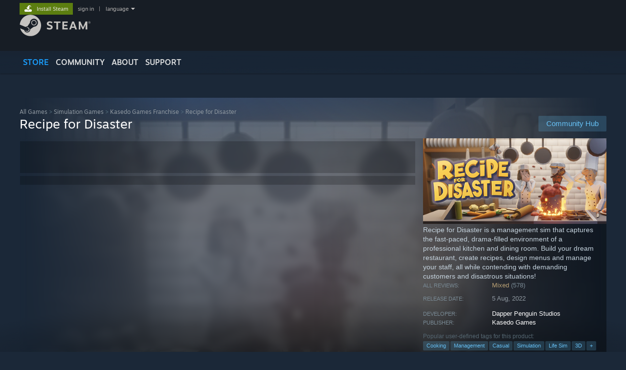

--- FILE ---
content_type: text/html; charset=UTF-8
request_url: https://store.steampowered.com/app/1492360/Recipe_for_Disaster/?cc=kz
body_size: 31362
content:
<!DOCTYPE html>
<html class=" responsive DesktopUI" lang="en"  >
<head>
	<meta http-equiv="Content-Type" content="text/html; charset=UTF-8">
			<meta name="viewport" content="width=device-width,initial-scale=1">
		<meta name="theme-color" content="#171a21">
		<title>Recipe for Disaster on Steam</title>
	<link rel="shortcut icon" href="/favicon.ico" type="image/x-icon">

	
	
	<link href="https://store.fastly.steamstatic.com/public/shared/css/motiva_sans.css?v=YzJgj1FjzW34&amp;l=english&amp;_cdn=fastly" rel="stylesheet" type="text/css">
<link href="https://store.fastly.steamstatic.com/public/shared/css/shared_global.css?v=Mimb3_adC0Ie&amp;l=english&amp;_cdn=fastly" rel="stylesheet" type="text/css">
<link href="https://store.fastly.steamstatic.com/public/shared/css/buttons.css?v=BZhNEtESfYSJ&amp;l=english&amp;_cdn=fastly" rel="stylesheet" type="text/css">
<link href="https://store.fastly.steamstatic.com/public/css/v6/store.css?v=7LRLYp08Kl6w&amp;l=english&amp;_cdn=fastly" rel="stylesheet" type="text/css">
<link href="https://store.fastly.steamstatic.com/public/shared/css/user_reviews.css?v=jo85k8nNYAkB&amp;l=english&amp;_cdn=fastly" rel="stylesheet" type="text/css">
<link href="https://store.fastly.steamstatic.com/public/shared/css/store_game_shared.css?v=h3rDvpE1fR8Z&amp;l=english&amp;_cdn=fastly" rel="stylesheet" type="text/css">
<link href="https://store.fastly.steamstatic.com/public/css/v6/game.css?v=xjvx-ouvGSfh&amp;l=english&amp;_cdn=fastly" rel="stylesheet" type="text/css">
<link href="https://store.fastly.steamstatic.com/public/shared/css/store_background_shared.css?v=RuX0Jh-U_mAP&amp;l=english&amp;_cdn=fastly" rel="stylesheet" type="text/css">
<link href="https://store.fastly.steamstatic.com/public/css/v6/recommended.css?v=BxpJyNW11mxG&amp;l=english&amp;_cdn=fastly" rel="stylesheet" type="text/css">
<link href="https://store.fastly.steamstatic.com/public/css/v6/user_reviews_rewards.css?v=nDJVyLGQ1XMI&amp;l=english&amp;_cdn=fastly" rel="stylesheet" type="text/css">
<link href="https://store.fastly.steamstatic.com/public/shared/css/apphub.css?v=JES1wSdylAoi&amp;l=english&amp;_cdn=fastly" rel="stylesheet" type="text/css">
<link href="https://store.fastly.steamstatic.com/public/shared/css/ui-lightness/jquery-ui-1.7.2.custom.css?v=qgq7mHqEwLbE&amp;l=english&amp;_cdn=fastly" rel="stylesheet" type="text/css">
<link href="https://store.fastly.steamstatic.com/public/css/v6/game_mob.css?v=Ryx-AweEEY9T&amp;l=english&amp;_cdn=fastly" rel="stylesheet" type="text/css">
<link href="https://store.fastly.steamstatic.com/public/shared/css/shared_responsive.css?v=bVAhy8BAW0iP&amp;l=english&amp;_cdn=fastly" rel="stylesheet" type="text/css">
<script type="text/javascript" src="https://store.fastly.steamstatic.com/public/shared/javascript/jquery-1.8.3.min.js?v=NXam5zydzNu8&amp;l=english&amp;_cdn=fastly"></script>
<script type="text/javascript">$J = jQuery.noConflict();</script><script type="text/javascript">VALVE_PUBLIC_PATH = "https:\/\/store.fastly.steamstatic.com\/public\/";</script><script type="text/javascript" src="https://store.fastly.steamstatic.com/public/shared/javascript/tooltip.js?v=LZHsOVauqTrm&amp;l=english&amp;_cdn=fastly"></script>

<script type="text/javascript" src="https://store.fastly.steamstatic.com/public/shared/javascript/shared_global.js?v=84qavQoecqcM&amp;l=english&amp;_cdn=fastly"></script>

<script type="text/javascript" src="https://store.fastly.steamstatic.com/public/shared/javascript/auth_refresh.js?v=w6QbwI-5-j2S&amp;l=english&amp;_cdn=fastly"></script>

<script type="text/javascript" src="https://store.fastly.steamstatic.com/public/javascript/main.js?v=w4Oh_w9b2zUt&amp;l=english&amp;_cdn=fastly"></script>

<script type="text/javascript" src="https://store.fastly.steamstatic.com/public/javascript/dynamicstore.js?v=Ros6BpStU-em&amp;l=english&amp;_cdn=fastly"></script>

<script type="text/javascript">Object.seal && [ Object, Array, String, Number ].map( function( builtin ) { Object.seal( builtin.prototype ); } );</script>
		<script type="text/javascript">
			document.addEventListener('DOMContentLoaded', function(event) {
				$J.data( document, 'x_readytime', new Date().getTime() );
				$J.data( document, 'x_oldref', GetNavCookie() );
				SetupTooltips( { tooltipCSSClass: 'store_tooltip'} );
		});
		</script><script type="text/javascript" src="https://store.fastly.steamstatic.com/public/javascript/gamehighlightplayer.js?v=d3866k3rcR-N&amp;l=english&amp;_cdn=fastly"></script>
<script type="text/javascript" src="https://store.fastly.steamstatic.com/public/shared/javascript/user_reviews.js?v=li2vp_5Z315e&amp;l=english&amp;_cdn=fastly"></script>
<script type="text/javascript" src="https://store.fastly.steamstatic.com/public/shared/javascript/dselect.js?v=w0CV_PAvw3UA&amp;l=english&amp;_cdn=fastly"></script>
<script type="text/javascript" src="https://store.fastly.steamstatic.com/public/javascript/app_tagging.js?v=jzh2Y03tD8Ea&amp;l=english&amp;_cdn=fastly"></script>
<script type="text/javascript" src="https://store.fastly.steamstatic.com/public/javascript/game.js?v=j_HQITVf2f3k&amp;l=english&amp;_cdn=fastly"></script>
<script type="text/javascript" src="https://store.fastly.steamstatic.com/public/shared/javascript/flot-0.8/jquery.flot.min.js?v=mSfqk1QKKgiz&amp;l=english&amp;_cdn=fastly"></script>
<script type="text/javascript" src="https://store.fastly.steamstatic.com/public/shared/javascript/flot-0.8/jquery.flot.resize.min.js?v=MeIf0YViALgL&amp;l=english&amp;_cdn=fastly"></script>
<script type="text/javascript" src="https://store.fastly.steamstatic.com/public/shared/javascript/flot-0.8/jquery.flot.time.min.js?v=CIECDYHJjBgN&amp;l=english&amp;_cdn=fastly"></script>
<script type="text/javascript" src="https://store.fastly.steamstatic.com/public/shared/javascript/flot-0.8/jquery.flot.selection.min.js?v=laPWW88ZIIHe&amp;l=english&amp;_cdn=fastly"></script>
<script type="text/javascript" src="https://store.fastly.steamstatic.com/public/shared/javascript/jquery-ui-1.9.2.js?v=Bu2RA9fLXSi-&amp;l=english&amp;_cdn=fastly"></script>
<script type="text/javascript" src="https://store.fastly.steamstatic.com/public/shared/javascript/shared_responsive_adapter.js?v=j0eobCNqcadg&amp;l=english&amp;_cdn=fastly"></script>

						<meta name="twitter:card" content="summary_large_image">
					<meta name="Description" content="Recipe for Disaster is a management sim that captures the fast-paced, drama-filled environment of a professional kitchen and dining room. Build your dream restaurant, create recipes, design menus and manage your staff, all while contending with demanding customers and disastrous situations!">
			
	<meta name="twitter:site" content="@steam" />

						<meta property="og:title" content="Recipe for Disaster on Steam">
					<meta property="twitter:title" content="Recipe for Disaster on Steam">
					<meta property="og:type" content="website">
					<meta property="fb:app_id" content="105386699540688">
					<meta property="og:site" content="Steam">
					<meta property="og:url" content="https://store.steampowered.com/app/1492360/Recipe_for_Disaster/">
					<meta property="og:description" content="Recipe for Disaster is a management sim that captures the fast-paced, drama-filled environment of a professional kitchen and dining room. Build your dream restaurant, create recipes, design menus and manage your staff, all while contending with demanding customers and disastrous situations!">
					<meta property="twitter:description" content="Recipe for Disaster is a management sim that captures the fast-paced, drama-filled environment of a professional kitchen and dining room. Build your dream restaurant, create recipes, design menus and manage your staff, all while contending with demanding customers and disastrous situations!">
			
			<link rel="canonical" href="https://store.steampowered.com/app/1492360/Recipe_for_Disaster/">
	
			<link rel="image_src" href="https://shared.fastly.steamstatic.com/store_item_assets/steam/apps/1492360/capsule_616x353.jpg?t=1726567322">
		<meta property="og:image" content="https://shared.fastly.steamstatic.com/store_item_assets/steam/apps/1492360/capsule_616x353.jpg?t=1726567322">
		<meta name="twitter:image" content="https://shared.fastly.steamstatic.com/store_item_assets/steam/apps/1492360/capsule_616x353.jpg?t=1726567322" />
				
	
	
	
	
	</head>
<body class="v6 app game_bg menu_background_overlap application widestore v7menu responsive_page ">


<div class="responsive_page_frame with_header">
						<div role="navigation" class="responsive_page_menu_ctn mainmenu" aria-label="Mobile Menu">
				<div class="responsive_page_menu"  id="responsive_page_menu">
										<div class="mainmenu_contents">
						<div class="mainmenu_contents_items">
															<a class="menuitem" href="https://store.steampowered.com/login/?redir=app%2F1492360%2FRecipe_for_Disaster%2F%3Fcc%3Dkz&redir_ssl=1&snr=1_5_9__global-header">
									Sign in								</a>
															<a class="menuitem supernav supernav_active" href="https://store.steampowered.com/?snr=1_5_9__global-responsive-menu" data-tooltip-type="selector" data-tooltip-content=".submenu_Store">
				Store			</a>
			<div class="submenu_Store" style="display: none;" data-submenuid="Store">
														<a class="submenuitem" href="https://store.steampowered.com/?snr=1_5_9__global-responsive-menu">
						Home											</a>
														<a class="submenuitem" href="https://store.steampowered.com/explore/?snr=1_5_9__global-responsive-menu">
						Discovery Queue											</a>
														<a class="submenuitem" href="https://steamcommunity.com/my/wishlist/">
						Wishlist											</a>
														<a class="submenuitem" href="https://store.steampowered.com/points/shop/?snr=1_5_9__global-responsive-menu">
						Points Shop											</a>
														<a class="submenuitem" href="https://store.steampowered.com/news/?snr=1_5_9__global-responsive-menu">
						News											</a>
														<a class="submenuitem" href="https://store.steampowered.com/stats/?snr=1_5_9__global-responsive-menu">
						Charts											</a>
							</div>
										<a class="menuitem supernav" href="https://steamcommunity.com/" data-tooltip-type="selector" data-tooltip-content=".submenu_Community">
				Community			</a>
			<div class="submenu_Community" style="display: none;" data-submenuid="Community">
														<a class="submenuitem" href="https://steamcommunity.com/">
						Home											</a>
														<a class="submenuitem" href="https://steamcommunity.com/discussions/">
						Discussions											</a>
														<a class="submenuitem" href="https://steamcommunity.com/workshop/">
						Workshop											</a>
														<a class="submenuitem" href="https://steamcommunity.com/market/">
						Market											</a>
														<a class="submenuitem" href="https://steamcommunity.com/?subsection=broadcasts">
						Broadcasts											</a>
							</div>
										<a class="menuitem " href="https://store.steampowered.com/about/?snr=1_5_9__global-responsive-menu">
				About			</a>
										<a class="menuitem " href="https://help.steampowered.com/en/">
				Support			</a>
			
							<div class="minor_menu_items">
																								<div class="menuitem change_language_action">
									Change language								</div>
																																	<a class="menuitem" href="https://store.steampowered.com/mobile" target="_blank" rel="noreferrer">Get the Steam Mobile App</a>
																									<div class="menuitem" role="link" onclick="Responsive_RequestDesktopView();">
										View desktop website									</div>
															</div>
						</div>
						<div class="mainmenu_footer_spacer  "></div>
						<div class="mainmenu_footer">
															<div class="mainmenu_footer_logo"><img src="https://store.fastly.steamstatic.com/public/shared/images/responsive/footerLogo_valve_new.png"></div>
								© Valve Corporation. All rights reserved. All trademarks are property of their respective owners in the US and other countries.								<span class="mainmenu_valve_links">
									<a href="https://store.steampowered.com/privacy_agreement/?snr=1_5_9__global-responsive-menu" target="_blank">Privacy Policy</a>
									&nbsp;| &nbsp;<a href="http://www.valvesoftware.com/legal.htm" target="_blank">Legal</a>
									&nbsp;| &nbsp;<a href="https://help.steampowered.com/faqs/view/10BB-D27A-6378-4436" target="_blank">Accessibility</a>
									&nbsp;| &nbsp;<a href="https://store.steampowered.com/subscriber_agreement/?snr=1_5_9__global-responsive-menu" target="_blank">Steam Subscriber Agreement</a>
									&nbsp;| &nbsp;<a href="https://store.steampowered.com/steam_refunds/?snr=1_5_9__global-responsive-menu" target="_blank">Refunds</a>
									&nbsp;| &nbsp;<a href="https://store.steampowered.com/account/cookiepreferences/?snr=1_5_9__global-responsive-menu" target="_blank">Cookies</a>
								</span>
													</div>
					</div>
									</div>
			</div>
		
		<div class="responsive_local_menu_tab"></div>

		<div class="responsive_page_menu_ctn localmenu">
			<div class="responsive_page_menu"  id="responsive_page_local_menu" data-panel="{&quot;onOptionsActionDescription&quot;:&quot;Filter&quot;,&quot;onOptionsButton&quot;:&quot;Responsive_ToggleLocalMenu()&quot;,&quot;onCancelButton&quot;:&quot;Responsive_ToggleLocalMenu()&quot;}">
				<div class="localmenu_content" data-panel="{&quot;maintainY&quot;:true,&quot;bFocusRingRoot&quot;:true,&quot;flow-children&quot;:&quot;column&quot;}">
				</div>
			</div>
		</div>



					<div class="responsive_header">
				<div class="responsive_header_content">
					<div id="responsive_menu_logo">
						<img src="https://store.fastly.steamstatic.com/public/shared/images/responsive/header_menu_hamburger.png" height="100%">
											</div>
					<div class="responsive_header_logo">
						<a href="https://store.steampowered.com/?snr=1_5_9__global-responsive-menu">
															<img src="https://store.fastly.steamstatic.com/public/shared/images/responsive/header_logo.png" height="36" border="0" alt="STEAM">
													</a>
					</div>
					<div class="responsive_header_react_target" data-featuretarget="store-menu-responsive-search"><div class="responsive_header_react_placeholder"></div></div>				</div>
			</div>
		
		<div class="responsive_page_content_overlay">

		</div>

		<div class="responsive_fixonscroll_ctn nonresponsive_hidden ">
		</div>
	
	<div class="responsive_page_content">

		<div role="banner" id="global_header" data-panel="{&quot;flow-children&quot;:&quot;row&quot;}">
	<div class="content">
		<div class="logo">
			<span id="logo_holder">
									<a href="https://store.steampowered.com/?snr=1_5_9__global-header" aria-label="Link to the Steam Homepage">
						<img src="https://store.fastly.steamstatic.com/public/shared/images/header/logo_steam.svg?t=962016" width="176" height="44" alt="Link to the Steam Homepage">
					</a>
							</span>
		</div>

			<div role="navigation" class="supernav_container" aria-label="Global Menu">
								<a class="menuitem supernav supernav_active" href="https://store.steampowered.com/?snr=1_5_9__global-header" data-tooltip-type="selector" data-tooltip-content=".submenu_Store">
				STORE			</a>
			<div class="submenu_Store" style="display: none;" data-submenuid="Store">
														<a class="submenuitem" href="https://store.steampowered.com/?snr=1_5_9__global-header">
						Home											</a>
														<a class="submenuitem" href="https://store.steampowered.com/explore/?snr=1_5_9__global-header">
						Discovery Queue											</a>
														<a class="submenuitem" href="https://steamcommunity.com/my/wishlist/">
						Wishlist											</a>
														<a class="submenuitem" href="https://store.steampowered.com/points/shop/?snr=1_5_9__global-header">
						Points Shop											</a>
														<a class="submenuitem" href="https://store.steampowered.com/news/?snr=1_5_9__global-header">
						News											</a>
														<a class="submenuitem" href="https://store.steampowered.com/stats/?snr=1_5_9__global-header">
						Charts											</a>
							</div>
										<a class="menuitem supernav" href="https://steamcommunity.com/" data-tooltip-type="selector" data-tooltip-content=".submenu_Community">
				COMMUNITY			</a>
			<div class="submenu_Community" style="display: none;" data-submenuid="Community">
														<a class="submenuitem" href="https://steamcommunity.com/">
						Home											</a>
														<a class="submenuitem" href="https://steamcommunity.com/discussions/">
						Discussions											</a>
														<a class="submenuitem" href="https://steamcommunity.com/workshop/">
						Workshop											</a>
														<a class="submenuitem" href="https://steamcommunity.com/market/">
						Market											</a>
														<a class="submenuitem" href="https://steamcommunity.com/?subsection=broadcasts">
						Broadcasts											</a>
							</div>
										<a class="menuitem " href="https://store.steampowered.com/about/?snr=1_5_9__global-header">
				About			</a>
										<a class="menuitem " href="https://help.steampowered.com/en/">
				SUPPORT			</a>
				</div>
	<script type="text/javascript">
		jQuery(function($) {
			$('#global_header .supernav').v_tooltip({'location':'bottom', 'destroyWhenDone': false, 'tooltipClass': 'supernav_content', 'offsetY':-6, 'offsetX': 1, 'horizontalSnap': 4, 'tooltipParent': '#global_header .supernav_container', 'correctForScreenSize': false});
		});
	</script>

		<div id="global_actions">
			<div role="navigation" id="global_action_menu" aria-label="Account Menu">
									<a class="header_installsteam_btn header_installsteam_btn_green" href="https://store.steampowered.com/about/?snr=1_5_9__global-header">
						<div class="header_installsteam_btn_content">
							Install Steam						</div>
					</a>
				
				
									<a class="global_action_link" href="https://store.steampowered.com/login/?redir=app%2F1492360%2FRecipe_for_Disaster%2F%3Fcc%3Dkz&redir_ssl=1&snr=1_5_9__global-header">sign in</a>
											&nbsp;|&nbsp;
						<span class="pulldown global_action_link" id="language_pulldown" onclick="ShowMenu( this, 'language_dropdown', 'right' );">language</span>
						<div class="popup_block_new" id="language_dropdown" style="display: none;">
							<div class="popup_body popup_menu">
																																					<a class="popup_menu_item tight" href="?l=schinese&cc=kz" onclick="ChangeLanguage( 'schinese' ); return false;">简体中文 (Simplified Chinese)</a>
																													<a class="popup_menu_item tight" href="?l=tchinese&cc=kz" onclick="ChangeLanguage( 'tchinese' ); return false;">繁體中文 (Traditional Chinese)</a>
																													<a class="popup_menu_item tight" href="?l=japanese&cc=kz" onclick="ChangeLanguage( 'japanese' ); return false;">日本語 (Japanese)</a>
																													<a class="popup_menu_item tight" href="?l=koreana&cc=kz" onclick="ChangeLanguage( 'koreana' ); return false;">한국어 (Korean)</a>
																													<a class="popup_menu_item tight" href="?l=thai&cc=kz" onclick="ChangeLanguage( 'thai' ); return false;">ไทย (Thai)</a>
																													<a class="popup_menu_item tight" href="?l=bulgarian&cc=kz" onclick="ChangeLanguage( 'bulgarian' ); return false;">Български (Bulgarian)</a>
																													<a class="popup_menu_item tight" href="?l=czech&cc=kz" onclick="ChangeLanguage( 'czech' ); return false;">Čeština (Czech)</a>
																													<a class="popup_menu_item tight" href="?l=danish&cc=kz" onclick="ChangeLanguage( 'danish' ); return false;">Dansk (Danish)</a>
																													<a class="popup_menu_item tight" href="?l=german&cc=kz" onclick="ChangeLanguage( 'german' ); return false;">Deutsch (German)</a>
																																							<a class="popup_menu_item tight" href="?l=spanish&cc=kz" onclick="ChangeLanguage( 'spanish' ); return false;">Español - España (Spanish - Spain)</a>
																													<a class="popup_menu_item tight" href="?l=latam&cc=kz" onclick="ChangeLanguage( 'latam' ); return false;">Español - Latinoamérica (Spanish - Latin America)</a>
																													<a class="popup_menu_item tight" href="?l=greek&cc=kz" onclick="ChangeLanguage( 'greek' ); return false;">Ελληνικά (Greek)</a>
																													<a class="popup_menu_item tight" href="?l=french&cc=kz" onclick="ChangeLanguage( 'french' ); return false;">Français (French)</a>
																													<a class="popup_menu_item tight" href="?l=italian&cc=kz" onclick="ChangeLanguage( 'italian' ); return false;">Italiano (Italian)</a>
																													<a class="popup_menu_item tight" href="?l=indonesian&cc=kz" onclick="ChangeLanguage( 'indonesian' ); return false;">Bahasa Indonesia (Indonesian)</a>
																													<a class="popup_menu_item tight" href="?l=hungarian&cc=kz" onclick="ChangeLanguage( 'hungarian' ); return false;">Magyar (Hungarian)</a>
																													<a class="popup_menu_item tight" href="?l=dutch&cc=kz" onclick="ChangeLanguage( 'dutch' ); return false;">Nederlands (Dutch)</a>
																													<a class="popup_menu_item tight" href="?l=norwegian&cc=kz" onclick="ChangeLanguage( 'norwegian' ); return false;">Norsk (Norwegian)</a>
																													<a class="popup_menu_item tight" href="?l=polish&cc=kz" onclick="ChangeLanguage( 'polish' ); return false;">Polski (Polish)</a>
																													<a class="popup_menu_item tight" href="?l=portuguese&cc=kz" onclick="ChangeLanguage( 'portuguese' ); return false;">Português (Portuguese - Portugal)</a>
																													<a class="popup_menu_item tight" href="?l=brazilian&cc=kz" onclick="ChangeLanguage( 'brazilian' ); return false;">Português - Brasil (Portuguese - Brazil)</a>
																													<a class="popup_menu_item tight" href="?l=romanian&cc=kz" onclick="ChangeLanguage( 'romanian' ); return false;">Română (Romanian)</a>
																													<a class="popup_menu_item tight" href="?l=russian&cc=kz" onclick="ChangeLanguage( 'russian' ); return false;">Русский (Russian)</a>
																													<a class="popup_menu_item tight" href="?l=finnish&cc=kz" onclick="ChangeLanguage( 'finnish' ); return false;">Suomi (Finnish)</a>
																													<a class="popup_menu_item tight" href="?l=swedish&cc=kz" onclick="ChangeLanguage( 'swedish' ); return false;">Svenska (Swedish)</a>
																													<a class="popup_menu_item tight" href="?l=turkish&cc=kz" onclick="ChangeLanguage( 'turkish' ); return false;">Türkçe (Turkish)</a>
																													<a class="popup_menu_item tight" href="?l=vietnamese&cc=kz" onclick="ChangeLanguage( 'vietnamese' ); return false;">Tiếng Việt (Vietnamese)</a>
																													<a class="popup_menu_item tight" href="?l=ukrainian&cc=kz" onclick="ChangeLanguage( 'ukrainian' ); return false;">Українська (Ukrainian)</a>
																									<a class="popup_menu_item tight" href="https://www.valvesoftware.com/en/contact?contact-person=Translation%20Team%20Feedback" target="_blank">Report a translation problem</a>
							</div>
						</div>
												</div>
					</div>
			</div>
</div>
<div class="StoreMenuLoadingPlaceholder" data-featuretarget="store-menu-v7"><div class="PlaceholderInner"></div></div><div id="responsive_store_nav_ctn"></div><div id="responsive_store_nav_overlay" style="display:none"><div id="responsive_store_nav_overlay_ctn"></div><div id="responsive_store_nav_overlay_bottom"></div></div><div id="responsive_store_search_overlay" style="display:none"></div><div data-cart-banner-spot="1"></div>
		<div role="main" class="responsive_page_template_content" id="responsive_page_template_content" data-panel="{&quot;autoFocus&quot;:true}" >

			<div id="application_config" style="display: none;"  data-config="{&quot;EUNIVERSE&quot;:1,&quot;WEB_UNIVERSE&quot;:&quot;public&quot;,&quot;LANGUAGE&quot;:&quot;english&quot;,&quot;COUNTRY&quot;:&quot;KZ&quot;,&quot;MEDIA_CDN_COMMUNITY_URL&quot;:&quot;https:\/\/cdn.fastly.steamstatic.com\/steamcommunity\/public\/&quot;,&quot;MEDIA_CDN_URL&quot;:&quot;https:\/\/cdn.fastly.steamstatic.com\/&quot;,&quot;VIDEO_CDN_URL&quot;:&quot;https:\/\/video.fastly.steamstatic.com\/&quot;,&quot;COMMUNITY_CDN_URL&quot;:&quot;https:\/\/community.fastly.steamstatic.com\/&quot;,&quot;COMMUNITY_CDN_ASSET_URL&quot;:&quot;https:\/\/cdn.fastly.steamstatic.com\/steamcommunity\/public\/assets\/&quot;,&quot;STORE_CDN_URL&quot;:&quot;https:\/\/store.fastly.steamstatic.com\/&quot;,&quot;PUBLIC_SHARED_URL&quot;:&quot;https:\/\/store.fastly.steamstatic.com\/public\/shared\/&quot;,&quot;COMMUNITY_BASE_URL&quot;:&quot;https:\/\/steamcommunity.com\/&quot;,&quot;CHAT_BASE_URL&quot;:&quot;https:\/\/steamcommunity.com\/&quot;,&quot;STORE_BASE_URL&quot;:&quot;https:\/\/store.steampowered.com\/&quot;,&quot;STORE_CHECKOUT_BASE_URL&quot;:&quot;https:\/\/checkout.steampowered.com\/&quot;,&quot;IMG_URL&quot;:&quot;https:\/\/store.fastly.steamstatic.com\/public\/images\/&quot;,&quot;STEAMTV_BASE_URL&quot;:&quot;https:\/\/steam.tv\/&quot;,&quot;HELP_BASE_URL&quot;:&quot;https:\/\/help.steampowered.com\/&quot;,&quot;PARTNER_BASE_URL&quot;:&quot;https:\/\/partner.steamgames.com\/&quot;,&quot;STATS_BASE_URL&quot;:&quot;https:\/\/partner.steampowered.com\/&quot;,&quot;INTERNAL_STATS_BASE_URL&quot;:&quot;https:\/\/steamstats.valve.org\/&quot;,&quot;IN_CLIENT&quot;:false,&quot;USE_POPUPS&quot;:false,&quot;STORE_ICON_BASE_URL&quot;:&quot;https:\/\/shared.fastly.steamstatic.com\/store_item_assets\/steam\/apps\/&quot;,&quot;STORE_ITEM_BASE_URL&quot;:&quot;https:\/\/shared.fastly.steamstatic.com\/store_item_assets\/&quot;,&quot;WEBAPI_BASE_URL&quot;:&quot;https:\/\/api.steampowered.com\/&quot;,&quot;TOKEN_URL&quot;:&quot;https:\/\/store.steampowered.com\/\/chat\/clientjstoken&quot;,&quot;BUILD_TIMESTAMP&quot;:1768861071,&quot;PAGE_TIMESTAMP&quot;:1768920093,&quot;IN_TENFOOT&quot;:false,&quot;IN_GAMEPADUI&quot;:false,&quot;IN_CHROMEOS&quot;:false,&quot;IN_MOBILE_WEBVIEW&quot;:false,&quot;PLATFORM&quot;:&quot;macos&quot;,&quot;BASE_URL_STORE_CDN_ASSETS&quot;:&quot;https:\/\/cdn.fastly.steamstatic.com\/store\/&quot;,&quot;EREALM&quot;:1,&quot;LOGIN_BASE_URL&quot;:&quot;https:\/\/login.steampowered.com\/&quot;,&quot;AVATAR_BASE_URL&quot;:&quot;https:\/\/avatars.fastly.steamstatic.com\/&quot;,&quot;FROM_WEB&quot;:true,&quot;WEBSITE_ID&quot;:&quot;Store&quot;,&quot;BASE_URL_SHARED_CDN&quot;:&quot;https:\/\/shared.fastly.steamstatic.com\/&quot;,&quot;CLAN_CDN_ASSET_URL&quot;:&quot;https:\/\/clan.fastly.steamstatic.com\/&quot;,&quot;COMMUNITY_ASSETS_BASE_URL&quot;:&quot;https:\/\/shared.fastly.steamstatic.com\/community_assets\/&quot;,&quot;SNR&quot;:&quot;1_5_9_&quot;}" data-userinfo="{&quot;logged_in&quot;:false,&quot;country_code&quot;:&quot;KZ&quot;,&quot;excluded_content_descriptors&quot;:[3,4]}" data-hwinfo="{&quot;bSteamOS&quot;:false,&quot;bSteamDeck&quot;:false}" data-broadcastuser="{&quot;success&quot;:1,&quot;bHideStoreBroadcast&quot;:false}" data-store_page_asset_url="&quot;https:\/\/shared.fastly.steamstatic.com\/store_item_assets\/steam\/apps\/1492360\/%s?t=1726567322&quot;" data-store_page_extra_assets_url="&quot;https:\/\/shared.fastly.steamstatic.com\/store_item_assets\/steam\/apps\/1492360\/%s?t=1726567322&quot;" data-store_page_extra_assets_map="{&quot;extras\/rfdclip1_640x360.gif&quot;:[{&quot;urlPart&quot;:&quot;extras\/78d939229f57ffbcccdb01f8896703cd.poster.avif&quot;,&quot;extension&quot;:&quot;poster.avif&quot;,&quot;alt_text&quot;:null,&quot;urlPartBig&quot;:null,&quot;width&quot;:&quot;640&quot;,&quot;height&quot;:&quot;360&quot;},{&quot;urlPart&quot;:&quot;extras\/78d939229f57ffbcccdb01f8896703cd.mp4&quot;,&quot;extension&quot;:&quot;mp4&quot;,&quot;alt_text&quot;:null,&quot;urlPartBig&quot;:null,&quot;width&quot;:&quot;640&quot;,&quot;height&quot;:&quot;360&quot;},{&quot;urlPart&quot;:&quot;extras\/78d939229f57ffbcccdb01f8896703cd.webm&quot;,&quot;extension&quot;:&quot;webm&quot;,&quot;alt_text&quot;:null,&quot;urlPartBig&quot;:null,&quot;width&quot;:&quot;640&quot;,&quot;height&quot;:&quot;360&quot;}],&quot;extras\/rfdclip2_640x360.gif&quot;:[{&quot;urlPart&quot;:&quot;extras\/ca665519ef0ca8b6b17f747d2bf0c5e3.poster.avif&quot;,&quot;extension&quot;:&quot;poster.avif&quot;,&quot;alt_text&quot;:null,&quot;urlPartBig&quot;:null,&quot;width&quot;:&quot;640&quot;,&quot;height&quot;:&quot;360&quot;},{&quot;urlPart&quot;:&quot;extras\/ca665519ef0ca8b6b17f747d2bf0c5e3.mp4&quot;,&quot;extension&quot;:&quot;mp4&quot;,&quot;alt_text&quot;:null,&quot;urlPartBig&quot;:null,&quot;width&quot;:&quot;640&quot;,&quot;height&quot;:&quot;360&quot;},{&quot;urlPart&quot;:&quot;extras\/ca665519ef0ca8b6b17f747d2bf0c5e3.webm&quot;,&quot;extension&quot;:&quot;webm&quot;,&quot;alt_text&quot;:null,&quot;urlPartBig&quot;:null,&quot;width&quot;:&quot;640&quot;,&quot;height&quot;:&quot;360&quot;}],&quot;extras\/rfdclip4_640x360.gif&quot;:[{&quot;urlPart&quot;:&quot;extras\/4777f2be8c2774966890697fbcc09605.poster.avif&quot;,&quot;extension&quot;:&quot;poster.avif&quot;,&quot;alt_text&quot;:null,&quot;urlPartBig&quot;:null,&quot;width&quot;:&quot;640&quot;,&quot;height&quot;:&quot;360&quot;},{&quot;urlPart&quot;:&quot;extras\/4777f2be8c2774966890697fbcc09605.mp4&quot;,&quot;extension&quot;:&quot;mp4&quot;,&quot;alt_text&quot;:null,&quot;urlPartBig&quot;:null,&quot;width&quot;:&quot;640&quot;,&quot;height&quot;:&quot;360&quot;},{&quot;urlPart&quot;:&quot;extras\/4777f2be8c2774966890697fbcc09605.webm&quot;,&quot;extension&quot;:&quot;webm&quot;,&quot;alt_text&quot;:null,&quot;urlPartBig&quot;:null,&quot;width&quot;:&quot;640&quot;,&quot;height&quot;:&quot;360&quot;}],&quot;extras\/join_us_on_discord_banner-01.png&quot;:[{&quot;urlPart&quot;:&quot;extras\/8ceb96cc37531c99e3ebe7e3aa8e01a8.avif&quot;,&quot;extension&quot;:&quot;avif&quot;,&quot;alt_text&quot;:null,&quot;urlPartBig&quot;:null,&quot;width&quot;:&quot;600&quot;,&quot;height&quot;:&quot;90&quot;}],&quot;extras\/rfd-customer-is-always-right_v2.gif&quot;:[{&quot;urlPart&quot;:&quot;extras\/cd91596e6bb3a7cfa307f7d2b4c0323d.poster.avif&quot;,&quot;extension&quot;:&quot;poster.avif&quot;,&quot;alt_text&quot;:null,&quot;urlPartBig&quot;:null,&quot;width&quot;:&quot;616&quot;,&quot;height&quot;:&quot;267&quot;},{&quot;urlPart&quot;:&quot;extras\/cd91596e6bb3a7cfa307f7d2b4c0323d.webm&quot;,&quot;extension&quot;:&quot;webm&quot;,&quot;alt_text&quot;:null,&quot;urlPartBig&quot;:null,&quot;width&quot;:&quot;616&quot;,&quot;height&quot;:&quot;266&quot;},{&quot;urlPart&quot;:&quot;extras\/cd91596e6bb3a7cfa307f7d2b4c0323d.mp4&quot;,&quot;extension&quot;:&quot;mp4&quot;,&quot;alt_text&quot;:null,&quot;urlPartBig&quot;:null,&quot;width&quot;:&quot;616&quot;,&quot;height&quot;:&quot;266&quot;}],&quot;extras\/rfd-dream-team_v2.gif&quot;:[{&quot;urlPart&quot;:&quot;extras\/4ae40d10ec3a57af7383093592ff3b81.poster.avif&quot;,&quot;extension&quot;:&quot;poster.avif&quot;,&quot;alt_text&quot;:null,&quot;urlPartBig&quot;:null,&quot;width&quot;:&quot;616&quot;,&quot;height&quot;:&quot;267&quot;},{&quot;urlPart&quot;:&quot;extras\/4ae40d10ec3a57af7383093592ff3b81.webm&quot;,&quot;extension&quot;:&quot;webm&quot;,&quot;alt_text&quot;:null,&quot;urlPartBig&quot;:null,&quot;width&quot;:&quot;616&quot;,&quot;height&quot;:&quot;266&quot;},{&quot;urlPart&quot;:&quot;extras\/4ae40d10ec3a57af7383093592ff3b81.mp4&quot;,&quot;extension&quot;:&quot;mp4&quot;,&quot;alt_text&quot;:null,&quot;urlPartBig&quot;:null,&quot;width&quot;:&quot;616&quot;,&quot;height&quot;:&quot;266&quot;}],&quot;extras\/rfd-get-your-priorities-straight_v1.gif&quot;:[{&quot;urlPart&quot;:&quot;extras\/ba2288bfc8de419b0efd011cb336bb13.poster.avif&quot;,&quot;extension&quot;:&quot;poster.avif&quot;,&quot;alt_text&quot;:null,&quot;urlPartBig&quot;:null,&quot;width&quot;:&quot;616&quot;,&quot;height&quot;:&quot;267&quot;},{&quot;urlPart&quot;:&quot;extras\/ba2288bfc8de419b0efd011cb336bb13.webm&quot;,&quot;extension&quot;:&quot;webm&quot;,&quot;alt_text&quot;:null,&quot;urlPartBig&quot;:null,&quot;width&quot;:&quot;616&quot;,&quot;height&quot;:&quot;266&quot;},{&quot;urlPart&quot;:&quot;extras\/ba2288bfc8de419b0efd011cb336bb13.mp4&quot;,&quot;extension&quot;:&quot;mp4&quot;,&quot;alt_text&quot;:null,&quot;urlPartBig&quot;:null,&quot;width&quot;:&quot;616&quot;,&quot;height&quot;:&quot;266&quot;}],&quot;extras\/rfd-matter-of-taste_v1.gif&quot;:[{&quot;urlPart&quot;:&quot;extras\/c12bee7d20a26b31b122eaeff4be274b.poster.avif&quot;,&quot;extension&quot;:&quot;poster.avif&quot;,&quot;alt_text&quot;:null,&quot;urlPartBig&quot;:null,&quot;width&quot;:&quot;616&quot;,&quot;height&quot;:&quot;267&quot;},{&quot;urlPart&quot;:&quot;extras\/c12bee7d20a26b31b122eaeff4be274b.webm&quot;,&quot;extension&quot;:&quot;webm&quot;,&quot;alt_text&quot;:null,&quot;urlPartBig&quot;:null,&quot;width&quot;:&quot;616&quot;,&quot;height&quot;:&quot;266&quot;},{&quot;urlPart&quot;:&quot;extras\/c12bee7d20a26b31b122eaeff4be274b.mp4&quot;,&quot;extension&quot;:&quot;mp4&quot;,&quot;alt_text&quot;:null,&quot;urlPartBig&quot;:null,&quot;width&quot;:&quot;616&quot;,&quot;height&quot;:&quot;266&quot;}],&quot;extras\/rfd-restaurant-building_v1.gif&quot;:[{&quot;urlPart&quot;:&quot;extras\/0c70d0a8c24486c00ad8b88e048e264c.poster.avif&quot;,&quot;extension&quot;:&quot;poster.avif&quot;,&quot;alt_text&quot;:null,&quot;urlPartBig&quot;:null,&quot;width&quot;:&quot;616&quot;,&quot;height&quot;:&quot;267&quot;},{&quot;urlPart&quot;:&quot;extras\/0c70d0a8c24486c00ad8b88e048e264c.mp4&quot;,&quot;extension&quot;:&quot;mp4&quot;,&quot;alt_text&quot;:null,&quot;urlPartBig&quot;:null,&quot;width&quot;:&quot;616&quot;,&quot;height&quot;:&quot;266&quot;},{&quot;urlPart&quot;:&quot;extras\/0c70d0a8c24486c00ad8b88e048e264c.webm&quot;,&quot;extension&quot;:&quot;webm&quot;,&quot;alt_text&quot;:null,&quot;urlPartBig&quot;:null,&quot;width&quot;:&quot;616&quot;,&quot;height&quot;:&quot;266&quot;}],&quot;extras\/rfd-customer-is-always-right_fr_v1.gif&quot;:[{&quot;urlPart&quot;:&quot;extras\/f4ed12b97823a97730164a3fc6b6f5e4.poster.avif&quot;,&quot;extension&quot;:&quot;poster.avif&quot;,&quot;alt_text&quot;:null,&quot;urlPartBig&quot;:null,&quot;width&quot;:&quot;616&quot;,&quot;height&quot;:&quot;267&quot;},{&quot;urlPart&quot;:&quot;extras\/f4ed12b97823a97730164a3fc6b6f5e4.webm&quot;,&quot;extension&quot;:&quot;webm&quot;,&quot;alt_text&quot;:null,&quot;urlPartBig&quot;:null,&quot;width&quot;:&quot;616&quot;,&quot;height&quot;:&quot;266&quot;},{&quot;urlPart&quot;:&quot;extras\/f4ed12b97823a97730164a3fc6b6f5e4.mp4&quot;,&quot;extension&quot;:&quot;mp4&quot;,&quot;alt_text&quot;:null,&quot;urlPartBig&quot;:null,&quot;width&quot;:&quot;616&quot;,&quot;height&quot;:&quot;266&quot;}],&quot;extras\/rfd-dream-team_fr_v1.gif&quot;:[{&quot;urlPart&quot;:&quot;extras\/e12f10ee811613b85fe826f50cb40523.poster.avif&quot;,&quot;extension&quot;:&quot;poster.avif&quot;,&quot;alt_text&quot;:null,&quot;urlPartBig&quot;:null,&quot;width&quot;:&quot;616&quot;,&quot;height&quot;:&quot;267&quot;},{&quot;urlPart&quot;:&quot;extras\/e12f10ee811613b85fe826f50cb40523.webm&quot;,&quot;extension&quot;:&quot;webm&quot;,&quot;alt_text&quot;:null,&quot;urlPartBig&quot;:null,&quot;width&quot;:&quot;616&quot;,&quot;height&quot;:&quot;266&quot;},{&quot;urlPart&quot;:&quot;extras\/e12f10ee811613b85fe826f50cb40523.mp4&quot;,&quot;extension&quot;:&quot;mp4&quot;,&quot;alt_text&quot;:null,&quot;urlPartBig&quot;:null,&quot;width&quot;:&quot;616&quot;,&quot;height&quot;:&quot;266&quot;}],&quot;extras\/rfd-get-your-priorities-straight_fr_v1.gif&quot;:[{&quot;urlPart&quot;:&quot;extras\/a8bfa81c0a13d2f903e59cd6c374cf47.poster.avif&quot;,&quot;extension&quot;:&quot;poster.avif&quot;,&quot;alt_text&quot;:null,&quot;urlPartBig&quot;:null,&quot;width&quot;:&quot;616&quot;,&quot;height&quot;:&quot;267&quot;},{&quot;urlPart&quot;:&quot;extras\/a8bfa81c0a13d2f903e59cd6c374cf47.webm&quot;,&quot;extension&quot;:&quot;webm&quot;,&quot;alt_text&quot;:null,&quot;urlPartBig&quot;:null,&quot;width&quot;:&quot;616&quot;,&quot;height&quot;:&quot;266&quot;},{&quot;urlPart&quot;:&quot;extras\/a8bfa81c0a13d2f903e59cd6c374cf47.mp4&quot;,&quot;extension&quot;:&quot;mp4&quot;,&quot;alt_text&quot;:null,&quot;urlPartBig&quot;:null,&quot;width&quot;:&quot;616&quot;,&quot;height&quot;:&quot;266&quot;}],&quot;extras\/rfd-matter-of-taste_fr_v1.gif&quot;:[{&quot;urlPart&quot;:&quot;extras\/2aff948cddfd87a2f2f3e324a377604b.poster.avif&quot;,&quot;extension&quot;:&quot;poster.avif&quot;,&quot;alt_text&quot;:null,&quot;urlPartBig&quot;:null,&quot;width&quot;:&quot;616&quot;,&quot;height&quot;:&quot;267&quot;},{&quot;urlPart&quot;:&quot;extras\/2aff948cddfd87a2f2f3e324a377604b.webm&quot;,&quot;extension&quot;:&quot;webm&quot;,&quot;alt_text&quot;:null,&quot;urlPartBig&quot;:null,&quot;width&quot;:&quot;616&quot;,&quot;height&quot;:&quot;266&quot;},{&quot;urlPart&quot;:&quot;extras\/2aff948cddfd87a2f2f3e324a377604b.mp4&quot;,&quot;extension&quot;:&quot;mp4&quot;,&quot;alt_text&quot;:null,&quot;urlPartBig&quot;:null,&quot;width&quot;:&quot;616&quot;,&quot;height&quot;:&quot;266&quot;}],&quot;extras\/rfd-restaurant-building_fr_v1.gif&quot;:[{&quot;urlPart&quot;:&quot;extras\/c8646405d1ba16f4a32ff0d6d8c16d79.poster.avif&quot;,&quot;extension&quot;:&quot;poster.avif&quot;,&quot;alt_text&quot;:null,&quot;urlPartBig&quot;:null,&quot;width&quot;:&quot;616&quot;,&quot;height&quot;:&quot;267&quot;},{&quot;urlPart&quot;:&quot;extras\/c8646405d1ba16f4a32ff0d6d8c16d79.mp4&quot;,&quot;extension&quot;:&quot;mp4&quot;,&quot;alt_text&quot;:null,&quot;urlPartBig&quot;:null,&quot;width&quot;:&quot;616&quot;,&quot;height&quot;:&quot;266&quot;},{&quot;urlPart&quot;:&quot;extras\/c8646405d1ba16f4a32ff0d6d8c16d79.webm&quot;,&quot;extension&quot;:&quot;webm&quot;,&quot;alt_text&quot;:null,&quot;urlPartBig&quot;:null,&quot;width&quot;:&quot;616&quot;,&quot;height&quot;:&quot;266&quot;}],&quot;extras\/rfd_customer-is-always-right_ch_v1.gif&quot;:[{&quot;urlPart&quot;:&quot;extras\/3ae4a5ca2b4796a18ba7ab5b545a7c3e.poster.avif&quot;,&quot;extension&quot;:&quot;poster.avif&quot;,&quot;alt_text&quot;:null,&quot;urlPartBig&quot;:null,&quot;width&quot;:&quot;616&quot;,&quot;height&quot;:&quot;267&quot;},{&quot;urlPart&quot;:&quot;extras\/3ae4a5ca2b4796a18ba7ab5b545a7c3e.webm&quot;,&quot;extension&quot;:&quot;webm&quot;,&quot;alt_text&quot;:null,&quot;urlPartBig&quot;:null,&quot;width&quot;:&quot;616&quot;,&quot;height&quot;:&quot;266&quot;},{&quot;urlPart&quot;:&quot;extras\/3ae4a5ca2b4796a18ba7ab5b545a7c3e.mp4&quot;,&quot;extension&quot;:&quot;mp4&quot;,&quot;alt_text&quot;:null,&quot;urlPartBig&quot;:null,&quot;width&quot;:&quot;616&quot;,&quot;height&quot;:&quot;266&quot;}],&quot;extras\/rfd_dream-team_ch_v1.gif&quot;:[{&quot;urlPart&quot;:&quot;extras\/53ad69fdbfa7e1c89a043c25ca88d29f.poster.avif&quot;,&quot;extension&quot;:&quot;poster.avif&quot;,&quot;alt_text&quot;:null,&quot;urlPartBig&quot;:null,&quot;width&quot;:&quot;616&quot;,&quot;height&quot;:&quot;267&quot;},{&quot;urlPart&quot;:&quot;extras\/53ad69fdbfa7e1c89a043c25ca88d29f.webm&quot;,&quot;extension&quot;:&quot;webm&quot;,&quot;alt_text&quot;:null,&quot;urlPartBig&quot;:null,&quot;width&quot;:&quot;616&quot;,&quot;height&quot;:&quot;266&quot;},{&quot;urlPart&quot;:&quot;extras\/53ad69fdbfa7e1c89a043c25ca88d29f.mp4&quot;,&quot;extension&quot;:&quot;mp4&quot;,&quot;alt_text&quot;:null,&quot;urlPartBig&quot;:null,&quot;width&quot;:&quot;616&quot;,&quot;height&quot;:&quot;266&quot;}],&quot;extras\/rfd_matter-of-taste_ch_v1.gif&quot;:[{&quot;urlPart&quot;:&quot;extras\/29a1cbeffe68b3c13826f0e115ac3897.poster.avif&quot;,&quot;extension&quot;:&quot;poster.avif&quot;,&quot;alt_text&quot;:null,&quot;urlPartBig&quot;:null,&quot;width&quot;:&quot;616&quot;,&quot;height&quot;:&quot;267&quot;},{&quot;urlPart&quot;:&quot;extras\/29a1cbeffe68b3c13826f0e115ac3897.webm&quot;,&quot;extension&quot;:&quot;webm&quot;,&quot;alt_text&quot;:null,&quot;urlPartBig&quot;:null,&quot;width&quot;:&quot;616&quot;,&quot;height&quot;:&quot;266&quot;},{&quot;urlPart&quot;:&quot;extras\/29a1cbeffe68b3c13826f0e115ac3897.mp4&quot;,&quot;extension&quot;:&quot;mp4&quot;,&quot;alt_text&quot;:null,&quot;urlPartBig&quot;:null,&quot;width&quot;:&quot;616&quot;,&quot;height&quot;:&quot;266&quot;}],&quot;extras\/rfd_restaurant-building_ch_v1.gif&quot;:[{&quot;urlPart&quot;:&quot;extras\/95adc1cd828956ad337ed38d463aceae.poster.avif&quot;,&quot;extension&quot;:&quot;poster.avif&quot;,&quot;alt_text&quot;:null,&quot;urlPartBig&quot;:null,&quot;width&quot;:&quot;616&quot;,&quot;height&quot;:&quot;267&quot;},{&quot;urlPart&quot;:&quot;extras\/95adc1cd828956ad337ed38d463aceae.mp4&quot;,&quot;extension&quot;:&quot;mp4&quot;,&quot;alt_text&quot;:null,&quot;urlPartBig&quot;:null,&quot;width&quot;:&quot;616&quot;,&quot;height&quot;:&quot;266&quot;},{&quot;urlPart&quot;:&quot;extras\/95adc1cd828956ad337ed38d463aceae.webm&quot;,&quot;extension&quot;:&quot;webm&quot;,&quot;alt_text&quot;:null,&quot;urlPartBig&quot;:null,&quot;width&quot;:&quot;616&quot;,&quot;height&quot;:&quot;266&quot;}],&quot;extras\/rfd-get-your-priorities-straight_ch_v1.gif&quot;:[{&quot;urlPart&quot;:&quot;extras\/e3bd3eee02bc81b13098fadcb802ee30.poster.avif&quot;,&quot;extension&quot;:&quot;poster.avif&quot;,&quot;alt_text&quot;:null,&quot;urlPartBig&quot;:null,&quot;width&quot;:&quot;616&quot;,&quot;height&quot;:&quot;267&quot;},{&quot;urlPart&quot;:&quot;extras\/e3bd3eee02bc81b13098fadcb802ee30.webm&quot;,&quot;extension&quot;:&quot;webm&quot;,&quot;alt_text&quot;:null,&quot;urlPartBig&quot;:null,&quot;width&quot;:&quot;616&quot;,&quot;height&quot;:&quot;266&quot;},{&quot;urlPart&quot;:&quot;extras\/e3bd3eee02bc81b13098fadcb802ee30.mp4&quot;,&quot;extension&quot;:&quot;mp4&quot;,&quot;alt_text&quot;:null,&quot;urlPartBig&quot;:null,&quot;width&quot;:&quot;616&quot;,&quot;height&quot;:&quot;266&quot;}],&quot;extras\/rfd_customer-is-always-right_de_v1.gif&quot;:[{&quot;urlPart&quot;:&quot;extras\/2086e6a7196f42311f2888bbd1d59f46.poster.avif&quot;,&quot;extension&quot;:&quot;poster.avif&quot;,&quot;alt_text&quot;:null,&quot;urlPartBig&quot;:null,&quot;width&quot;:&quot;616&quot;,&quot;height&quot;:&quot;267&quot;},{&quot;urlPart&quot;:&quot;extras\/2086e6a7196f42311f2888bbd1d59f46.webm&quot;,&quot;extension&quot;:&quot;webm&quot;,&quot;alt_text&quot;:null,&quot;urlPartBig&quot;:null,&quot;width&quot;:&quot;616&quot;,&quot;height&quot;:&quot;266&quot;},{&quot;urlPart&quot;:&quot;extras\/2086e6a7196f42311f2888bbd1d59f46.mp4&quot;,&quot;extension&quot;:&quot;mp4&quot;,&quot;alt_text&quot;:null,&quot;urlPartBig&quot;:null,&quot;width&quot;:&quot;616&quot;,&quot;height&quot;:&quot;266&quot;}],&quot;extras\/rfd_dream-team_de_v1.gif&quot;:[{&quot;urlPart&quot;:&quot;extras\/40ac82f5aaa1912f541385a488eb4dd8.poster.avif&quot;,&quot;extension&quot;:&quot;poster.avif&quot;,&quot;alt_text&quot;:null,&quot;urlPartBig&quot;:null,&quot;width&quot;:&quot;616&quot;,&quot;height&quot;:&quot;267&quot;},{&quot;urlPart&quot;:&quot;extras\/40ac82f5aaa1912f541385a488eb4dd8.webm&quot;,&quot;extension&quot;:&quot;webm&quot;,&quot;alt_text&quot;:null,&quot;urlPartBig&quot;:null,&quot;width&quot;:&quot;616&quot;,&quot;height&quot;:&quot;266&quot;},{&quot;urlPart&quot;:&quot;extras\/40ac82f5aaa1912f541385a488eb4dd8.mp4&quot;,&quot;extension&quot;:&quot;mp4&quot;,&quot;alt_text&quot;:null,&quot;urlPartBig&quot;:null,&quot;width&quot;:&quot;616&quot;,&quot;height&quot;:&quot;266&quot;}],&quot;extras\/rfd_get-your-priorities-straight_de_v1.gif&quot;:[{&quot;urlPart&quot;:&quot;extras\/fc17f31bd036676655aec7a3e32a9161.poster.avif&quot;,&quot;extension&quot;:&quot;poster.avif&quot;,&quot;alt_text&quot;:null,&quot;urlPartBig&quot;:null,&quot;width&quot;:&quot;616&quot;,&quot;height&quot;:&quot;267&quot;},{&quot;urlPart&quot;:&quot;extras\/fc17f31bd036676655aec7a3e32a9161.webm&quot;,&quot;extension&quot;:&quot;webm&quot;,&quot;alt_text&quot;:null,&quot;urlPartBig&quot;:null,&quot;width&quot;:&quot;616&quot;,&quot;height&quot;:&quot;266&quot;},{&quot;urlPart&quot;:&quot;extras\/fc17f31bd036676655aec7a3e32a9161.mp4&quot;,&quot;extension&quot;:&quot;mp4&quot;,&quot;alt_text&quot;:null,&quot;urlPartBig&quot;:null,&quot;width&quot;:&quot;616&quot;,&quot;height&quot;:&quot;266&quot;}],&quot;extras\/rfd_matter-of-taste_de_v1.gif&quot;:[{&quot;urlPart&quot;:&quot;extras\/f95010f83911f481d6b416d1ac167660.poster.avif&quot;,&quot;extension&quot;:&quot;poster.avif&quot;,&quot;alt_text&quot;:null,&quot;urlPartBig&quot;:null,&quot;width&quot;:&quot;616&quot;,&quot;height&quot;:&quot;267&quot;},{&quot;urlPart&quot;:&quot;extras\/f95010f83911f481d6b416d1ac167660.webm&quot;,&quot;extension&quot;:&quot;webm&quot;,&quot;alt_text&quot;:null,&quot;urlPartBig&quot;:null,&quot;width&quot;:&quot;616&quot;,&quot;height&quot;:&quot;266&quot;},{&quot;urlPart&quot;:&quot;extras\/f95010f83911f481d6b416d1ac167660.mp4&quot;,&quot;extension&quot;:&quot;mp4&quot;,&quot;alt_text&quot;:null,&quot;urlPartBig&quot;:null,&quot;width&quot;:&quot;616&quot;,&quot;height&quot;:&quot;266&quot;}],&quot;extras\/rfd_restaurant-building_de_v1.gif&quot;:[{&quot;urlPart&quot;:&quot;extras\/dcbc3803ef5146cb8a99ca711d57b818.poster.avif&quot;,&quot;extension&quot;:&quot;poster.avif&quot;,&quot;alt_text&quot;:null,&quot;urlPartBig&quot;:null,&quot;width&quot;:&quot;616&quot;,&quot;height&quot;:&quot;267&quot;},{&quot;urlPart&quot;:&quot;extras\/dcbc3803ef5146cb8a99ca711d57b818.mp4&quot;,&quot;extension&quot;:&quot;mp4&quot;,&quot;alt_text&quot;:null,&quot;urlPartBig&quot;:null,&quot;width&quot;:&quot;616&quot;,&quot;height&quot;:&quot;266&quot;},{&quot;urlPart&quot;:&quot;extras\/dcbc3803ef5146cb8a99ca711d57b818.webm&quot;,&quot;extension&quot;:&quot;webm&quot;,&quot;alt_text&quot;:null,&quot;urlPartBig&quot;:null,&quot;width&quot;:&quot;616&quot;,&quot;height&quot;:&quot;266&quot;}],&quot;extras\/rfd_customer-is-always-right_jp_v1.gif&quot;:[{&quot;urlPart&quot;:&quot;extras\/30b3904a0a7c4fddbcd2a57dcc621689.poster.avif&quot;,&quot;extension&quot;:&quot;poster.avif&quot;,&quot;alt_text&quot;:null,&quot;urlPartBig&quot;:null,&quot;width&quot;:&quot;616&quot;,&quot;height&quot;:&quot;267&quot;},{&quot;urlPart&quot;:&quot;extras\/30b3904a0a7c4fddbcd2a57dcc621689.webm&quot;,&quot;extension&quot;:&quot;webm&quot;,&quot;alt_text&quot;:null,&quot;urlPartBig&quot;:null,&quot;width&quot;:&quot;616&quot;,&quot;height&quot;:&quot;266&quot;},{&quot;urlPart&quot;:&quot;extras\/30b3904a0a7c4fddbcd2a57dcc621689.mp4&quot;,&quot;extension&quot;:&quot;mp4&quot;,&quot;alt_text&quot;:null,&quot;urlPartBig&quot;:null,&quot;width&quot;:&quot;616&quot;,&quot;height&quot;:&quot;266&quot;}],&quot;extras\/rfd_dream-team_jp_v1.gif&quot;:[{&quot;urlPart&quot;:&quot;extras\/24e1d4591035df4e5853b565b5372fa2.poster.avif&quot;,&quot;extension&quot;:&quot;poster.avif&quot;,&quot;alt_text&quot;:null,&quot;urlPartBig&quot;:null,&quot;width&quot;:&quot;616&quot;,&quot;height&quot;:&quot;267&quot;},{&quot;urlPart&quot;:&quot;extras\/24e1d4591035df4e5853b565b5372fa2.webm&quot;,&quot;extension&quot;:&quot;webm&quot;,&quot;alt_text&quot;:null,&quot;urlPartBig&quot;:null,&quot;width&quot;:&quot;616&quot;,&quot;height&quot;:&quot;266&quot;},{&quot;urlPart&quot;:&quot;extras\/24e1d4591035df4e5853b565b5372fa2.mp4&quot;,&quot;extension&quot;:&quot;mp4&quot;,&quot;alt_text&quot;:null,&quot;urlPartBig&quot;:null,&quot;width&quot;:&quot;616&quot;,&quot;height&quot;:&quot;266&quot;}],&quot;extras\/rfd_get-your-priorities-straight_jp_v1.gif&quot;:[{&quot;urlPart&quot;:&quot;extras\/8d3af57756f45c62d329b8e97cc3b4f6.poster.avif&quot;,&quot;extension&quot;:&quot;poster.avif&quot;,&quot;alt_text&quot;:null,&quot;urlPartBig&quot;:null,&quot;width&quot;:&quot;616&quot;,&quot;height&quot;:&quot;267&quot;},{&quot;urlPart&quot;:&quot;extras\/8d3af57756f45c62d329b8e97cc3b4f6.webm&quot;,&quot;extension&quot;:&quot;webm&quot;,&quot;alt_text&quot;:null,&quot;urlPartBig&quot;:null,&quot;width&quot;:&quot;616&quot;,&quot;height&quot;:&quot;266&quot;},{&quot;urlPart&quot;:&quot;extras\/8d3af57756f45c62d329b8e97cc3b4f6.mp4&quot;,&quot;extension&quot;:&quot;mp4&quot;,&quot;alt_text&quot;:null,&quot;urlPartBig&quot;:null,&quot;width&quot;:&quot;616&quot;,&quot;height&quot;:&quot;266&quot;}],&quot;extras\/rfd_matter-of-taste_jp_v1.gif&quot;:[{&quot;urlPart&quot;:&quot;extras\/e575ba5afdb1ec343f43755224d8c067.poster.avif&quot;,&quot;extension&quot;:&quot;poster.avif&quot;,&quot;alt_text&quot;:null,&quot;urlPartBig&quot;:null,&quot;width&quot;:&quot;616&quot;,&quot;height&quot;:&quot;267&quot;},{&quot;urlPart&quot;:&quot;extras\/e575ba5afdb1ec343f43755224d8c067.webm&quot;,&quot;extension&quot;:&quot;webm&quot;,&quot;alt_text&quot;:null,&quot;urlPartBig&quot;:null,&quot;width&quot;:&quot;616&quot;,&quot;height&quot;:&quot;266&quot;},{&quot;urlPart&quot;:&quot;extras\/e575ba5afdb1ec343f43755224d8c067.mp4&quot;,&quot;extension&quot;:&quot;mp4&quot;,&quot;alt_text&quot;:null,&quot;urlPartBig&quot;:null,&quot;width&quot;:&quot;616&quot;,&quot;height&quot;:&quot;266&quot;}],&quot;extras\/rfd_restaurant-building_jp_v1.gif&quot;:[{&quot;urlPart&quot;:&quot;extras\/82f33f133fe55b6dd38062a9832de302.poster.avif&quot;,&quot;extension&quot;:&quot;poster.avif&quot;,&quot;alt_text&quot;:null,&quot;urlPartBig&quot;:null,&quot;width&quot;:&quot;616&quot;,&quot;height&quot;:&quot;267&quot;},{&quot;urlPart&quot;:&quot;extras\/82f33f133fe55b6dd38062a9832de302.mp4&quot;,&quot;extension&quot;:&quot;mp4&quot;,&quot;alt_text&quot;:null,&quot;urlPartBig&quot;:null,&quot;width&quot;:&quot;616&quot;,&quot;height&quot;:&quot;266&quot;},{&quot;urlPart&quot;:&quot;extras\/82f33f133fe55b6dd38062a9832de302.webm&quot;,&quot;extension&quot;:&quot;webm&quot;,&quot;alt_text&quot;:null,&quot;urlPartBig&quot;:null,&quot;width&quot;:&quot;616&quot;,&quot;height&quot;:&quot;266&quot;}],&quot;extras\/rfd_customer-is-always-right_ru_v1.gif&quot;:[{&quot;urlPart&quot;:&quot;extras\/d7254a840c51e5d74eedb1e4ba5466c7.poster.avif&quot;,&quot;extension&quot;:&quot;poster.avif&quot;,&quot;alt_text&quot;:null,&quot;urlPartBig&quot;:null,&quot;width&quot;:&quot;616&quot;,&quot;height&quot;:&quot;267&quot;},{&quot;urlPart&quot;:&quot;extras\/d7254a840c51e5d74eedb1e4ba5466c7.webm&quot;,&quot;extension&quot;:&quot;webm&quot;,&quot;alt_text&quot;:null,&quot;urlPartBig&quot;:null,&quot;width&quot;:&quot;616&quot;,&quot;height&quot;:&quot;266&quot;},{&quot;urlPart&quot;:&quot;extras\/d7254a840c51e5d74eedb1e4ba5466c7.mp4&quot;,&quot;extension&quot;:&quot;mp4&quot;,&quot;alt_text&quot;:null,&quot;urlPartBig&quot;:null,&quot;width&quot;:&quot;616&quot;,&quot;height&quot;:&quot;266&quot;}],&quot;extras\/rfd_dream-team_ru_v1.gif&quot;:[{&quot;urlPart&quot;:&quot;extras\/e7228abd0250a587b167753c617ee51e.poster.avif&quot;,&quot;extension&quot;:&quot;poster.avif&quot;,&quot;alt_text&quot;:null,&quot;urlPartBig&quot;:null,&quot;width&quot;:&quot;616&quot;,&quot;height&quot;:&quot;267&quot;},{&quot;urlPart&quot;:&quot;extras\/e7228abd0250a587b167753c617ee51e.webm&quot;,&quot;extension&quot;:&quot;webm&quot;,&quot;alt_text&quot;:null,&quot;urlPartBig&quot;:null,&quot;width&quot;:&quot;616&quot;,&quot;height&quot;:&quot;266&quot;},{&quot;urlPart&quot;:&quot;extras\/e7228abd0250a587b167753c617ee51e.mp4&quot;,&quot;extension&quot;:&quot;mp4&quot;,&quot;alt_text&quot;:null,&quot;urlPartBig&quot;:null,&quot;width&quot;:&quot;616&quot;,&quot;height&quot;:&quot;266&quot;}],&quot;extras\/rfd_get-your-priorities-straight_ru_v1.gif&quot;:[{&quot;urlPart&quot;:&quot;extras\/b1e07818552129d645fd3b6f95836d79.poster.avif&quot;,&quot;extension&quot;:&quot;poster.avif&quot;,&quot;alt_text&quot;:null,&quot;urlPartBig&quot;:null,&quot;width&quot;:&quot;616&quot;,&quot;height&quot;:&quot;267&quot;},{&quot;urlPart&quot;:&quot;extras\/b1e07818552129d645fd3b6f95836d79.webm&quot;,&quot;extension&quot;:&quot;webm&quot;,&quot;alt_text&quot;:null,&quot;urlPartBig&quot;:null,&quot;width&quot;:&quot;616&quot;,&quot;height&quot;:&quot;266&quot;},{&quot;urlPart&quot;:&quot;extras\/b1e07818552129d645fd3b6f95836d79.mp4&quot;,&quot;extension&quot;:&quot;mp4&quot;,&quot;alt_text&quot;:null,&quot;urlPartBig&quot;:null,&quot;width&quot;:&quot;616&quot;,&quot;height&quot;:&quot;266&quot;}],&quot;extras\/rfd_matter-of-taste_ru_v1.gif&quot;:[{&quot;urlPart&quot;:&quot;extras\/cbb10b6904affd4c709f9b7c59ba09de.poster.avif&quot;,&quot;extension&quot;:&quot;poster.avif&quot;,&quot;alt_text&quot;:null,&quot;urlPartBig&quot;:null,&quot;width&quot;:&quot;616&quot;,&quot;height&quot;:&quot;267&quot;},{&quot;urlPart&quot;:&quot;extras\/cbb10b6904affd4c709f9b7c59ba09de.webm&quot;,&quot;extension&quot;:&quot;webm&quot;,&quot;alt_text&quot;:null,&quot;urlPartBig&quot;:null,&quot;width&quot;:&quot;616&quot;,&quot;height&quot;:&quot;266&quot;},{&quot;urlPart&quot;:&quot;extras\/cbb10b6904affd4c709f9b7c59ba09de.mp4&quot;,&quot;extension&quot;:&quot;mp4&quot;,&quot;alt_text&quot;:null,&quot;urlPartBig&quot;:null,&quot;width&quot;:&quot;616&quot;,&quot;height&quot;:&quot;266&quot;}],&quot;extras\/rfd_restaurant-building_ru_v1.gif&quot;:[{&quot;urlPart&quot;:&quot;extras\/9e48d16be9c294b105923ef30fd2736c.poster.avif&quot;,&quot;extension&quot;:&quot;poster.avif&quot;,&quot;alt_text&quot;:null,&quot;urlPartBig&quot;:null,&quot;width&quot;:&quot;616&quot;,&quot;height&quot;:&quot;267&quot;},{&quot;urlPart&quot;:&quot;extras\/9e48d16be9c294b105923ef30fd2736c.mp4&quot;,&quot;extension&quot;:&quot;mp4&quot;,&quot;alt_text&quot;:null,&quot;urlPartBig&quot;:null,&quot;width&quot;:&quot;616&quot;,&quot;height&quot;:&quot;266&quot;},{&quot;urlPart&quot;:&quot;extras\/9e48d16be9c294b105923ef30fd2736c.webm&quot;,&quot;extension&quot;:&quot;webm&quot;,&quot;alt_text&quot;:null,&quot;urlPartBig&quot;:null,&quot;width&quot;:&quot;616&quot;,&quot;height&quot;:&quot;266&quot;}],&quot;extras\/rfd_dream-team_es_v1.gif&quot;:[{&quot;urlPart&quot;:&quot;extras\/5cf45d35c27d52e32653c60bb72fbf20.poster.avif&quot;,&quot;extension&quot;:&quot;poster.avif&quot;,&quot;alt_text&quot;:null,&quot;urlPartBig&quot;:null,&quot;width&quot;:&quot;616&quot;,&quot;height&quot;:&quot;267&quot;},{&quot;urlPart&quot;:&quot;extras\/5cf45d35c27d52e32653c60bb72fbf20.webm&quot;,&quot;extension&quot;:&quot;webm&quot;,&quot;alt_text&quot;:null,&quot;urlPartBig&quot;:null,&quot;width&quot;:&quot;616&quot;,&quot;height&quot;:&quot;266&quot;},{&quot;urlPart&quot;:&quot;extras\/5cf45d35c27d52e32653c60bb72fbf20.mp4&quot;,&quot;extension&quot;:&quot;mp4&quot;,&quot;alt_text&quot;:null,&quot;urlPartBig&quot;:null,&quot;width&quot;:&quot;616&quot;,&quot;height&quot;:&quot;266&quot;}],&quot;extras\/rfd_get-your-priorities-straight_es_v1.gif&quot;:[{&quot;urlPart&quot;:&quot;extras\/e02d0a3ba5281aaa4357b1fd0ceabb5b.poster.avif&quot;,&quot;extension&quot;:&quot;poster.avif&quot;,&quot;alt_text&quot;:null,&quot;urlPartBig&quot;:null,&quot;width&quot;:&quot;616&quot;,&quot;height&quot;:&quot;267&quot;},{&quot;urlPart&quot;:&quot;extras\/e02d0a3ba5281aaa4357b1fd0ceabb5b.webm&quot;,&quot;extension&quot;:&quot;webm&quot;,&quot;alt_text&quot;:null,&quot;urlPartBig&quot;:null,&quot;width&quot;:&quot;616&quot;,&quot;height&quot;:&quot;266&quot;},{&quot;urlPart&quot;:&quot;extras\/e02d0a3ba5281aaa4357b1fd0ceabb5b.mp4&quot;,&quot;extension&quot;:&quot;mp4&quot;,&quot;alt_text&quot;:null,&quot;urlPartBig&quot;:null,&quot;width&quot;:&quot;616&quot;,&quot;height&quot;:&quot;266&quot;}],&quot;extras\/rfd_matter-of-taste_es_v1.gif&quot;:[{&quot;urlPart&quot;:&quot;extras\/23903908cddc97dc635cf96dee96c0d7.poster.avif&quot;,&quot;extension&quot;:&quot;poster.avif&quot;,&quot;alt_text&quot;:null,&quot;urlPartBig&quot;:null,&quot;width&quot;:&quot;616&quot;,&quot;height&quot;:&quot;267&quot;},{&quot;urlPart&quot;:&quot;extras\/23903908cddc97dc635cf96dee96c0d7.webm&quot;,&quot;extension&quot;:&quot;webm&quot;,&quot;alt_text&quot;:null,&quot;urlPartBig&quot;:null,&quot;width&quot;:&quot;616&quot;,&quot;height&quot;:&quot;266&quot;},{&quot;urlPart&quot;:&quot;extras\/23903908cddc97dc635cf96dee96c0d7.mp4&quot;,&quot;extension&quot;:&quot;mp4&quot;,&quot;alt_text&quot;:null,&quot;urlPartBig&quot;:null,&quot;width&quot;:&quot;616&quot;,&quot;height&quot;:&quot;266&quot;}],&quot;extras\/rfd_restaurant-building_es_v1.gif&quot;:[{&quot;urlPart&quot;:&quot;extras\/50c5e6880835672f3c2ff4d5707cff22.poster.avif&quot;,&quot;extension&quot;:&quot;poster.avif&quot;,&quot;alt_text&quot;:null,&quot;urlPartBig&quot;:null,&quot;width&quot;:&quot;616&quot;,&quot;height&quot;:&quot;267&quot;},{&quot;urlPart&quot;:&quot;extras\/50c5e6880835672f3c2ff4d5707cff22.mp4&quot;,&quot;extension&quot;:&quot;mp4&quot;,&quot;alt_text&quot;:null,&quot;urlPartBig&quot;:null,&quot;width&quot;:&quot;616&quot;,&quot;height&quot;:&quot;266&quot;},{&quot;urlPart&quot;:&quot;extras\/50c5e6880835672f3c2ff4d5707cff22.webm&quot;,&quot;extension&quot;:&quot;webm&quot;,&quot;alt_text&quot;:null,&quot;urlPartBig&quot;:null,&quot;width&quot;:&quot;616&quot;,&quot;height&quot;:&quot;266&quot;}],&quot;extras\/rfd_the-customer-is-always-right_es_v1.gif&quot;:[{&quot;urlPart&quot;:&quot;extras\/5caa17dbb493ca7459536b08c30ad640.poster.avif&quot;,&quot;extension&quot;:&quot;poster.avif&quot;,&quot;alt_text&quot;:null,&quot;urlPartBig&quot;:null,&quot;width&quot;:&quot;616&quot;,&quot;height&quot;:&quot;267&quot;},{&quot;urlPart&quot;:&quot;extras\/5caa17dbb493ca7459536b08c30ad640.webm&quot;,&quot;extension&quot;:&quot;webm&quot;,&quot;alt_text&quot;:null,&quot;urlPartBig&quot;:null,&quot;width&quot;:&quot;616&quot;,&quot;height&quot;:&quot;266&quot;},{&quot;urlPart&quot;:&quot;extras\/5caa17dbb493ca7459536b08c30ad640.mp4&quot;,&quot;extension&quot;:&quot;mp4&quot;,&quot;alt_text&quot;:null,&quot;urlPartBig&quot;:null,&quot;width&quot;:&quot;616&quot;,&quot;height&quot;:&quot;266&quot;}],&quot;extras\/rfd_1.0_discord_banner.png&quot;:[{&quot;urlPart&quot;:&quot;extras\/fb72698267eb12bb6eb73ded652b3168.avif&quot;,&quot;extension&quot;:&quot;avif&quot;,&quot;alt_text&quot;:null,&quot;urlPartBig&quot;:null,&quot;width&quot;:&quot;616&quot;,&quot;height&quot;:&quot;177&quot;}]}" data-store_user_config="{&quot;webapi_token&quot;:&quot;&quot;,&quot;shoppingcart&quot;:null,&quot;originating_navdata&quot;:null,&quot;wishlist_item_count&quot;:0}"></div><div id="application_root"></div><script>window.g_wapit="";</script><link href="https://store.fastly.steamstatic.com/public/css/applications/store/main.css?v=OKHQenzQ5v7r&amp;l=english&amp;_cdn=fastly" rel="stylesheet" type="text/css">
<script type="text/javascript" src="https://store.fastly.steamstatic.com/public/javascript/applications/store/manifest.js?v=-QkDEeQ1UAe-&amp;l=english&amp;_cdn=fastly"></script>
<script type="text/javascript" src="https://store.fastly.steamstatic.com/public/javascript/applications/store/libraries~b28b7af69.js?v=L9JqUktT3bf9&amp;l=english&amp;_cdn=fastly"></script>
<script type="text/javascript" src="https://store.fastly.steamstatic.com/public/javascript/applications/store/main.js?v=D7ugKMeBM9By&amp;l=english&amp;_cdn=fastly"></script>
<script type="text/javascript">
	var g_AccountID = 0;
	var g_Languages = ["english"];
	var g_sessionID = "353d216d776472378e101803";
	var g_ServerTime = 1768920093;
	var g_bUseNewCartAPI = true;

	$J( InitMiniprofileHovers( 'https%3A%2F%2Fstore.steampowered.com%2F' ) );

	
	if ( typeof GStoreItemData != 'undefined' )
	{
		GStoreItemData.AddNavParams({
			__page_default: "1_5_9_",
			__page_default_obj: {"domain":"store.steampowered.com","controller":"application","method":"app","submethod":"","feature":null,"depth":null,"countrycode":"KZ","webkey":null,"is_client":false,"curator_data":null,"is_likely_bot":true,"is_utm":null},
			__originating_obj: null,
			storemenu_recommendedtags: "1_5_9__17"		});
	}

	if ( typeof GDynamicStore != 'undefined' )
	{
		GDynamicStore.Init(0, false, "", {"primary_language":null,"secondary_languages":null,"platform_windows":null,"platform_mac":null,"platform_linux":null,"timestamp_updated":null,"hide_store_broadcast":null,"review_score_preference":null,"timestamp_content_descriptor_preferences_updated":null,"provide_deck_feedback":null,"additional_languages":null}, 'KZ',
			{"bNoDefaultDescriptors":true});
		GStoreItemData.SetCurrencyFormatter(function( nValueInCents, bWholeUnitsOnly ) { var fmt = function( nValueInCents, bWholeUnitsOnly ) {	var format = v_numberformat( nValueInCents / 100, bWholeUnitsOnly ? 0 : 2, ",", " ");format = format.replace( ",00", '' ); return format; };var strNegativeSymbol = '';	if ( nValueInCents < 0 ) { strNegativeSymbol = '-'; nValueInCents = -nValueInCents; }return strNegativeSymbol + fmt( nValueInCents, bWholeUnitsOnly ) + "\u20b8";});
		GStoreItemData.SetCurrencyMinPriceIncrement(100);
	}
</script>

<script type="text/javascript">

	var g_eDiscoveryQueueType = 0;

	GStoreItemData.AddStoreItemDataSet(
		{"rgApps":{"2185060":{"name":"Two Point Museum","url_name":"Two_Point_Museum","discount_block":"<div class=\"discount_block  no_discount\" data-price-final=\"1400000\" data-bundlediscount=\"0\" data-discount=\"0\"><div class=\"discount_prices\"><div class=\"discount_final_price\">14 000\u20b8<\/div><\/div><\/div>","descids":[],"small_capsulev5":"https:\/\/shared.fastly.steamstatic.com\/store_item_assets\/steam\/apps\/2185060\/39af5f1d2a30ca59c8b5302616183ff902322ddd\/capsule_184x69.jpg?t=1766076962","os_windows":true,"os_macos":true,"os_linux":true,"has_live_broadcast":true,"localized":true,"localized_english":true},"2670630":{"name":"Supermarket Simulator","url_name":"Supermarket_Simulator","discount_block":"<div class=\"discount_block  no_discount\" data-price-final=\"520000\" data-bundlediscount=\"0\" data-discount=\"0\"><div class=\"discount_prices\"><div class=\"discount_final_price\">5 200\u20b8<\/div><\/div><\/div>","descids":[],"small_capsulev5":"https:\/\/shared.fastly.steamstatic.com\/store_item_assets\/steam\/apps\/2670630\/af5b359eff1a63720c22eb691a190501b5568571\/capsule_184x69.jpg?t=1760015194","os_windows":true,"os_macos":true,"has_live_broadcast":false,"localized":true,"localized_english":true},"3293260":{"name":"Waterpark Simulator","url_name":"Waterpark_Simulator","discount_block":"<div class=\"discount_block  no_discount\" data-price-final=\"220000\" data-bundlediscount=\"0\" data-discount=\"0\"><div class=\"discount_prices\"><div class=\"discount_final_price\">2 200\u20b8<\/div><\/div><\/div>","descids":[],"small_capsulev5":"https:\/\/shared.fastly.steamstatic.com\/store_item_assets\/steam\/apps\/3293260\/24e05b048ee00a0efedad2dfa8cf34093dfc177a\/capsule_184x69_alt_assets_2.jpg?t=1767893230","os_windows":true,"early_access":true,"has_live_broadcast":false,"localized":true,"localized_english":true},"3070070":{"name":"TCG Card Shop Simulator","url_name":"TCG_Card_Shop_Simulator","discount_block":"<div class=\"discount_block  no_discount\" data-price-final=\"360000\" data-bundlediscount=\"0\" data-discount=\"0\"><div class=\"discount_prices\"><div class=\"discount_final_price\">3 600\u20b8<\/div><\/div><\/div>","descids":[],"small_capsulev5":"https:\/\/shared.fastly.steamstatic.com\/store_item_assets\/steam\/apps\/3070070\/b3dae7c79dfb4381561d0ee466dde3d2f41246c8\/capsule_184x69.jpg?t=1762475483","os_windows":true,"early_access":true,"has_live_broadcast":false,"localized":true,"localized_english":true},"3180150":{"name":"Mall Simulator","url_name":"Mall_Simulator","discount_block":"<div class=\"discount_block  no_discount\" data-price-final=\"380000\" data-bundlediscount=\"0\" data-discount=\"0\"><div class=\"discount_prices\"><div class=\"discount_final_price\">3 800\u20b8<\/div><\/div><\/div>","descids":[],"small_capsulev5":"https:\/\/shared.fastly.steamstatic.com\/store_item_assets\/steam\/apps\/3180150\/04788c2d2771d9d5c5bf7090bb6e805b00767e36\/capsule_184x69.jpg?t=1767956729","os_windows":true,"early_access":true,"has_live_broadcast":false,"localized":true,"localized_english":true},"2162800":{"name":"shapez 2","url_name":"shapez_2","discount_block":"<div class=\"discount_block  no_discount\" data-price-final=\"550000\" data-bundlediscount=\"0\" data-discount=\"0\"><div class=\"discount_prices\"><div class=\"discount_final_price\">5 500\u20b8<\/div><\/div><\/div>","descids":[],"small_capsulev5":"https:\/\/shared.fastly.steamstatic.com\/store_item_assets\/steam\/apps\/2162800\/6615093188bb90878fdaedf03421ad02fa51dbf7\/capsule_184x69.jpg?t=1763542856","os_windows":true,"os_macos":true,"os_linux":true,"early_access":true,"has_live_broadcast":false,"localized":true,"localized_english":true},"3618390":{"name":"Gamblers Table","url_name":"Gamblers_Table","discount_block":"<div class=\"discount_block \" data-price-final=\"147000\" data-bundlediscount=\"0\" data-discount=\"30\" role=\"link\" aria-label=\"30% off. 2 100\u20b8 normally, discounted to 1 470\u20b8\"><div class=\"discount_pct\">-30%<\/div><div class=\"discount_prices\"><div class=\"discount_original_price\">2 100\u20b8<\/div><div class=\"discount_final_price\">1 470\u20b8<\/div><\/div><\/div>","descids":[],"small_capsulev5":"https:\/\/shared.fastly.steamstatic.com\/store_item_assets\/steam\/apps\/3618390\/a124031054ec59b4ee9056921cfd77f28b048e03\/capsule_184x69.jpg?t=1768774514","os_windows":true,"os_linux":true,"has_live_broadcast":false,"discount":true,"localized":true,"localized_english":true},"1331550":{"name":"Big Ambitions","url_name":"Big_Ambitions","discount_block":"<div class=\"discount_block  no_discount\" data-price-final=\"588800\" data-bundlediscount=\"0\" data-discount=\"0\"><div class=\"discount_prices\"><div class=\"discount_final_price\">5 888\u20b8<\/div><\/div><\/div>","descids":[],"small_capsulev5":"https:\/\/shared.fastly.steamstatic.com\/store_item_assets\/steam\/apps\/1331550\/d6e6e1bf8235086c0a2197b55a11f8759fd3a563\/capsule_184x69.jpg?t=1760964927","os_windows":true,"os_macos":true,"early_access":true,"has_live_broadcast":false,"localized":true,"localized_english":true},"2424010":{"name":"Parcel Simulator","url_name":"Parcel_Simulator","discount_block":"<div class=\"discount_block \" data-price-final=\"360000\" data-bundlediscount=\"0\" data-discount=\"25\" role=\"link\" aria-label=\"25% off. 4 800\u20b8 normally, discounted to 3 600\u20b8\"><div class=\"discount_pct\">-25%<\/div><div class=\"discount_prices\"><div class=\"discount_original_price\">4 800\u20b8<\/div><div class=\"discount_final_price\">3 600\u20b8<\/div><\/div><\/div>","descids":[],"small_capsulev5":"https:\/\/shared.fastly.steamstatic.com\/store_item_assets\/steam\/apps\/2424010\/c09ad884faa0141ffc7c2545e5dbd1768ad919f9\/capsule_184x69.jpg?t=1765238964","os_windows":true,"has_live_broadcast":true,"discount":true,"localized":true,"localized_english":true},"2016460":{"name":"Tales of the Shire: A The Lord of The Rings\u2122 Game","url_name":"Tales_of_the_Shire_A_The_Lord_of_The_Rings_Game","discount_block":"<div class=\"discount_block  no_discount\" data-price-final=\"850000\" data-bundlediscount=\"0\" data-discount=\"0\"><div class=\"discount_prices\"><div class=\"discount_final_price\">8 500\u20b8<\/div><\/div><\/div>","descids":[],"small_capsulev5":"https:\/\/shared.fastly.steamstatic.com\/store_item_assets\/steam\/apps\/2016460\/capsule_184x69.jpg?t=1768329309","os_windows":true,"has_live_broadcast":false,"localized":true,"localized_english":true},"3469750":{"name":"Military Incremental Complex","url_name":"Military_Incremental_Complex","discount_block":"<div class=\"discount_block  no_discount\" data-price-final=\"290000\" data-bundlediscount=\"0\" data-discount=\"0\"><div class=\"discount_prices\"><div class=\"discount_final_price\">2 900\u20b8<\/div><\/div><\/div>","descids":[],"small_capsulev5":"https:\/\/shared.fastly.steamstatic.com\/store_item_assets\/steam\/apps\/3469750\/6786cf391fbbdc66e7c925c392f1333e9aa3f46f\/capsule_184x69.jpg?t=1768408859","os_windows":true,"has_live_broadcast":false,"localized":true,"localized_english":true},"3533100":{"name":"Wrap House Simulator\ud83c\udf2f","url_name":"Wrap_House_Simulator","discount_block":"<div class=\"discount_block  no_discount\" data-price-final=\"360000\" data-bundlediscount=\"0\" data-discount=\"0\"><div class=\"discount_prices\"><div class=\"discount_final_price\">3 600\u20b8<\/div><\/div><\/div>","descids":[],"small_capsulev5":"https:\/\/shared.fastly.steamstatic.com\/store_item_assets\/steam\/apps\/3533100\/7e99f66373f3a46aac4363a35fe3d9388322362c\/capsule_184x69.jpg?t=1768820001","os_windows":true,"has_live_broadcast":true,"localized":true,"localized_english":true},"2698780":{"name":"ContractVille","url_name":"ContractVille","discount_block":"<div class=\"discount_block  no_discount\" data-price-final=\"290000\" data-bundlediscount=\"0\" data-discount=\"0\"><div class=\"discount_prices\"><div class=\"discount_final_price\">2 900\u20b8<\/div><\/div><\/div>","descids":[],"small_capsulev5":"https:\/\/shared.fastly.steamstatic.com\/store_item_assets\/steam\/apps\/2698780\/9223f2825e17ca78465c8d973f43e9458db0cb0d\/capsule_184x69.jpg?t=1767624323","os_windows":true,"has_live_broadcast":false,"localized":true,"localized_english":true},"2683150":{"name":"Ale &amp; Tale Tavern","url_name":"Ale__Tale_Tavern","discount_block":"<div class=\"discount_block \" data-price-final=\"205000\" data-bundlediscount=\"0\" data-discount=\"50\" role=\"link\" aria-label=\"50% off. 4 100\u20b8 normally, discounted to 2 050\u20b8\"><div class=\"discount_pct\">-50%<\/div><div class=\"discount_prices\"><div class=\"discount_original_price\">4 100\u20b8<\/div><div class=\"discount_final_price\">2 050\u20b8<\/div><\/div><\/div>","descids":[],"small_capsulev5":"https:\/\/shared.fastly.steamstatic.com\/store_item_assets\/steam\/apps\/2683150\/1ae28c376e828bfbce1a5f7ba44cbe5664c11b45\/capsule_184x69.jpg?t=1768915127","os_windows":true,"has_live_broadcast":true,"discount":true,"localized":true,"localized_english":true},"3467040":{"name":"Bookshop Simulator","url_name":"Bookshop_Simulator","discount_block":"<div class=\"discount_block  no_discount\" data-price-final=\"430000\" data-bundlediscount=\"0\" data-discount=\"0\"><div class=\"discount_prices\"><div class=\"discount_final_price\">4 300\u20b8<\/div><\/div><\/div>","descids":[],"small_capsulev5":"https:\/\/shared.fastly.steamstatic.com\/store_item_assets\/steam\/apps\/3467040\/2692f94640b7e14d4d23470fd93d7b5cd060eaf6\/capsule_184x69.jpg?t=1766065068","os_windows":true,"early_access":true,"has_live_broadcast":false,"localized":true,"localized_english":true},"1541370":{"name":"Ultimate Theater Simulator","url_name":"Ultimate_Theater_Simulator","discount_block":"<div class=\"discount_block  no_discount\" data-price-final=\"360000\" data-bundlediscount=\"0\" data-discount=\"0\"><div class=\"discount_prices\"><div class=\"discount_final_price\">3 600\u20b8<\/div><\/div><\/div>","descids":[],"small_capsulev5":"https:\/\/shared.fastly.steamstatic.com\/store_item_assets\/steam\/apps\/1541370\/c3c6521d3add32f1a002da0d2e15f2cb6b4af0fe\/capsule_184x69.jpg?t=1766092043","os_windows":true,"os_macos":true,"has_live_broadcast":false,"localized":true,"localized_english":true},"2418520":{"name":"Farm Together 2","url_name":"Farm_Together_2","discount_block":"<div class=\"discount_block  no_discount\" data-price-final=\"658600\" data-bundlediscount=\"0\" data-discount=\"0\"><div class=\"discount_prices\"><div class=\"discount_final_price\">6 586\u20b8<\/div><\/div><\/div>","descids":[],"small_capsulev5":"https:\/\/shared.fastly.steamstatic.com\/store_item_assets\/steam\/apps\/2418520\/capsule_184x69.jpg?t=1760551701","os_windows":true,"os_macos":true,"has_live_broadcast":false,"localized":true,"localized_english":true},"2274620":{"name":"Discounty","url_name":"Discounty","discount_block":"<div class=\"discount_block  no_discount\" data-price-final=\"520000\" data-bundlediscount=\"0\" data-discount=\"0\"><div class=\"discount_prices\"><div class=\"discount_final_price\">5 200\u20b8<\/div><\/div><\/div>","descids":[],"small_capsulev5":"https:\/\/shared.fastly.steamstatic.com\/store_item_assets\/steam\/apps\/2274620\/2e4cf99aac019cb7b09ed686d029a2014632c2d7\/capsule_184x69_alt_assets_2.jpg?t=1766139549","os_windows":true,"has_live_broadcast":false,"localized":true,"localized_english":true},"3928990":{"name":"Food Processing Simulator","url_name":"Food_Processing_Simulator","discount_block":"<div class=\"discount_block  no_discount\" data-price-final=\"360000\" data-bundlediscount=\"0\" data-discount=\"0\"><div class=\"discount_prices\"><div class=\"discount_final_price\">3 600\u20b8<\/div><\/div><\/div>","descids":[],"small_capsulev5":"https:\/\/shared.fastly.steamstatic.com\/store_item_assets\/steam\/apps\/3928990\/0c84aeea26d0610c219fe5c8bcaff703983a73e3\/capsule_184x69.jpg?t=1767613457","os_windows":true,"early_access":true,"has_live_broadcast":true,"localized":true,"localized_english":true},"868360":{"name":"Project Hospital","url_name":"Project_Hospital","discount_block":"<div class=\"discount_block  no_discount\" data-price-final=\"500000\" data-bundlediscount=\"0\" data-discount=\"0\"><div class=\"discount_prices\"><div class=\"discount_final_price\">5 000\u20b8<\/div><\/div><\/div>","descids":[],"small_capsulev5":"https:\/\/shared.fastly.steamstatic.com\/store_item_assets\/steam\/apps\/868360\/capsule_184x69.jpg?t=1743684210","os_windows":true,"os_macos":true,"os_linux":true,"has_live_broadcast":false,"localized":true,"localized_english":true},"453090":{"name":"Parkitect","url_name":"Parkitect","discount_block":"<div class=\"discount_block  no_discount\" data-price-final=\"760000\" data-bundlediscount=\"0\" data-discount=\"0\"><div class=\"discount_prices\"><div class=\"discount_final_price\">7 600\u20b8<\/div><\/div><\/div>","descids":[],"small_capsulev5":"https:\/\/shared.fastly.steamstatic.com\/store_item_assets\/steam\/apps\/453090\/capsule_184x69.jpg?t=1764411618","os_windows":true,"os_macos":true,"os_linux":true,"has_live_broadcast":false,"localized":true,"localized_english":true},"3615160":{"name":"Teddy's Haven - A Fantasy Inspired Shop Simulator","url_name":"Teddys_Haven__A_Fantasy_Inspired_Shop_Simulator","discount_block":"<div class=\"discount_block  no_discount\" data-price-final=\"410000\" data-bundlediscount=\"0\" data-discount=\"0\"><div class=\"discount_prices\"><div class=\"discount_final_price\">4 100\u20b8<\/div><\/div><\/div>","descids":[],"small_capsulev5":"https:\/\/shared.fastly.steamstatic.com\/store_item_assets\/steam\/apps\/3615160\/5534255232a3fcbf4d7e12256d9ad4d739cbcf07\/capsule_184x69.jpg?t=1766633241","os_windows":true,"early_access":true,"has_live_broadcast":false,"localized":true,"localized_english":true},"362620":{"name":"Software Inc.","url_name":"Software_Inc","discount_block":"<div class=\"discount_block  no_discount\" data-price-final=\"588800\" data-bundlediscount=\"0\" data-discount=\"0\"><div class=\"discount_prices\"><div class=\"discount_final_price\">5 888\u20b8<\/div><\/div><\/div>","descids":[],"small_capsulev5":"https:\/\/shared.fastly.steamstatic.com\/store_item_assets\/steam\/apps\/362620\/b1b6a086d3e30d882cbe8e875ff8e029fe4e2c74\/capsule_184x69.jpg?t=1763102408","os_windows":true,"os_macos":true,"os_linux":true,"early_access":true,"has_live_broadcast":false,"localized":true,"localized_english":true},"1876930":{"name":"Saloon Simulator","url_name":"Saloon_Simulator","discount_block":"<div class=\"discount_block \" data-price-final=\"360000\" data-bundlediscount=\"0\" data-discount=\"28\" role=\"link\" aria-label=\"28% off. 5 000\u20b8 normally, discounted to 3 600\u20b8\"><div class=\"discount_pct\">-28%<\/div><div class=\"discount_prices\"><div class=\"discount_original_price\">5 000\u20b8<\/div><div class=\"discount_final_price\">3 600\u20b8<\/div><\/div><\/div>","descids":[],"small_capsulev5":"https:\/\/shared.fastly.steamstatic.com\/store_item_assets\/steam\/apps\/1876930\/b5ee211ee2438f793f9394b0e507c6c6091c060a\/capsule_184x69.jpg?t=1768161521","os_windows":true,"early_access":true,"has_live_broadcast":true,"discount":true,"localized":true,"localized_english":true},"3643170":{"name":"Roadside Research","url_name":"Roadside_Research","discount_block":"<div class=\"discount_block empty \"><\/div>","descids":[],"small_capsulev5":"https:\/\/shared.fastly.steamstatic.com\/store_item_assets\/steam\/apps\/3643170\/8db2552f73dd86db513d0af3625ce91603da093f\/capsule_184x69.jpg?t=1768502292","os_windows":true,"early_access":true,"has_live_broadcast":false,"coming_soon":true,"release_date_string":"Available: Q1 2026","localized":true,"localized_english":true},"1001270":{"name":"Kebab Chefs! - Restaurant Simulator","url_name":"Kebab_Chefs__Restaurant_Simulator","discount_block":"<div class=\"discount_block  no_discount\" data-price-final=\"480000\" data-bundlediscount=\"0\" data-discount=\"0\"><div class=\"discount_prices\"><div class=\"discount_final_price\">4 800\u20b8<\/div><\/div><\/div>","descids":[],"small_capsulev5":"https:\/\/shared.fastly.steamstatic.com\/store_item_assets\/steam\/apps\/1001270\/capsule_184x69.jpg?t=1767870976","os_windows":true,"early_access":true,"has_live_broadcast":false,"localized":true,"localized_english":true},"2928520":{"name":"Recycling Center Simulator","url_name":"Recycling_Center_Simulator","discount_block":"<div class=\"discount_block \" data-price-final=\"216000\" data-bundlediscount=\"0\" data-discount=\"52\" role=\"link\" aria-label=\"52% off. 4 500\u20b8 normally, discounted to 2 160\u20b8\"><div class=\"discount_pct\">-52%<\/div><div class=\"discount_prices\"><div class=\"discount_original_price\">4 500\u20b8<\/div><div class=\"discount_final_price\">2 160\u20b8<\/div><\/div><\/div>","descids":[],"small_capsulev5":"https:\/\/shared.fastly.steamstatic.com\/store_item_assets\/steam\/apps\/2928520\/capsule_184x69.jpg?t=1768820030","os_windows":true,"has_live_broadcast":false,"discount":true,"localized":true,"localized_english":true},"2709570":{"name":"Supermarket Together","url_name":"Supermarket_Together","discount_block":"<div class=\"discount_block  no_discount\" data-price-final=\"0\" data-bundlediscount=\"0\" data-discount=\"0\"><div class=\"discount_prices\"><div class=\"discount_final_price\">Free<\/div><\/div><\/div>","descids":[],"small_capsulev5":"https:\/\/shared.fastly.steamstatic.com\/store_item_assets\/steam\/apps\/2709570\/capsule_184x69.jpg?t=1757788249","os_windows":true,"has_live_broadcast":false,"localized":true,"localized_english":true},"3372710":{"name":"Noble Legacy","url_name":"Noble_Legacy","discount_block":"<div class=\"discount_block  no_discount\" data-price-final=\"640000\" data-bundlediscount=\"0\" data-discount=\"0\"><div class=\"discount_prices\"><div class=\"discount_final_price\">6 400\u20b8<\/div><\/div><\/div>","descids":[],"small_capsulev5":"https:\/\/shared.fastly.steamstatic.com\/store_item_assets\/steam\/apps\/3372710\/3bbc7eb94f9f4d3396c28c398697dbc59f86c56c\/capsule_184x69.jpg?t=1766540177","os_windows":true,"early_access":true,"has_live_broadcast":false,"localized":true,"localized_english":true},"3493540":{"name":"Transport Fever 3","url_name":"Transport_Fever_3","discount_block":"<div class=\"discount_block empty \"><\/div>","descids":[],"small_capsulev5":"https:\/\/shared.fastly.steamstatic.com\/store_item_assets\/steam\/apps\/3493540\/e67abf270c1db285387ef9787e783dcb3dd89823\/capsule_184x69.jpg?t=1764162298","os_windows":true,"has_live_broadcast":false,"coming_soon":true,"release_date_string":"Available: 2026","localized":true,"localized_english":true}},"rgPackages":{"376746":{"name":"IXION","url_name":"IXION","discount_block":"<div class=\"discount_block  no_discount\" data-price-final=\"880000\" data-bundlediscount=\"0\" data-discount=\"0\"><div class=\"discount_prices\"><div class=\"discount_final_price\">8 800\u20b8<\/div><\/div><\/div>","descids":[5],"tiny_capsule":"https:\/\/shared.fastly.steamstatic.com\/store_item_assets\/steam\/apps\/1113120\/capsule_sm_120.jpg?t=1733140180","tags":["Space","City Builder","Strategy","Survival","Resource Management"],"tagids":[1755,4328,9,1662,8945,220585],"os_windows":true,"appids":[1113120],"has_live_broadcast":false,"localized":true,"localized_english":true},"294270":{"name":"Warhammer 40,000: Mechanicus Standard Edition","url_name":"Warhammer_40000_Mechanicus_Standard_Edition","discount_block":"<div class=\"discount_block  no_discount\" data-price-final=\"760000\" data-bundlediscount=\"0\" data-discount=\"0\"><div class=\"discount_prices\"><div class=\"discount_final_price\">7 600\u20b8<\/div><\/div><\/div>","descids":[2,5],"tiny_capsule":"https:\/\/shared.fastly.steamstatic.com\/store_item_assets\/steam\/apps\/673880\/capsule_sm_120.jpg?t=1747933345","tags":["Warhammer 40K","Strategy","Turn-Based Tactics","Games Workshop","Turn-Based Combat"],"tagids":[12286,9,14139,5310,4325,3942],"os_windows":true,"os_macos":true,"os_linux":true,"appids":[673880],"has_live_broadcast":false,"localized":true,"localized_english":true,"has_adult_content_violence":true},"665568":{"name":"Uncle Chop's Rocket Shop","url_name":"Uncle_Chops_Rocket_Shop","discount_block":"<div class=\"discount_block  no_discount\" data-price-final=\"520000\" data-bundlediscount=\"0\" data-discount=\"0\"><div class=\"discount_prices\"><div class=\"discount_final_price\">5 200\u20b8<\/div><\/div><\/div>","descids":[2,5],"tiny_capsule":"https:\/\/shared.fastly.steamstatic.com\/store_item_assets\/steam\/apps\/1849790\/c8466688da09ea00f574d364ca66b629bcdc331f\/capsule_sm_120.jpg?t=1741363567","tags":["Adventure","Management","Simulation","Puzzle","Roguelite"],"tagids":[21,12472,599,1664,3959,1742],"os_windows":true,"appids":[1849790],"has_live_broadcast":false,"localized":true,"localized_english":true,"has_adult_content_violence":true},"486675":{"name":"City of Gangsters","url_name":"City_of_Gangsters","discount_block":"<div class=\"discount_block  no_discount\" data-price-final=\"760000\" data-bundlediscount=\"0\" data-discount=\"0\"><div class=\"discount_prices\"><div class=\"discount_final_price\">7 600\u20b8<\/div><\/div><\/div>","descids":[],"tiny_capsule":"https:\/\/shared.fastly.steamstatic.com\/store_item_assets\/steam\/apps\/1386780\/capsule_sm_120.jpg?t=1733140127","tags":["Crime","Resource Management","Strategy","Management","Procedural Generation"],"tagids":[6378,8945,9,12472,5125,4695],"os_windows":true,"appids":[1386780],"has_live_broadcast":false,"localized":true,"localized_english":true},"86754":{"name":"Project Highrise","url_name":"Project_Highrise","discount_block":"<div class=\"discount_block  no_discount\" data-price-final=\"520000\" data-bundlediscount=\"0\" data-discount=\"0\"><div class=\"discount_prices\"><div class=\"discount_final_price\">5 200\u20b8<\/div><\/div><\/div>","descids":[],"tiny_capsule":"https:\/\/shared.fastly.steamstatic.com\/store_item_assets\/steam\/apps\/423580\/capsule_sm_120.jpg?t=1762525802","tags":["Simulation","Management","Building","Strategy","Singleplayer"],"tagids":[599,12472,1643,9,4182,3871],"os_windows":true,"os_macos":true,"appids":[423580],"has_live_broadcast":false,"localized":true,"localized_english":true},"910047":{"name":"Rise of Industry 2","url_name":"Rise_of_Industry_2","discount_block":"<div class=\"discount_block  no_discount\" data-price-final=\"880000\" data-bundlediscount=\"0\" data-discount=\"0\"><div class=\"discount_prices\"><div class=\"discount_final_price\">8 800\u20b8<\/div><\/div><\/div>","descids":[],"tiny_capsule":"https:\/\/shared.fastly.steamstatic.com\/store_item_assets\/steam\/apps\/2532490\/capsule_sm_120.jpg?t=1749478918","tags":["Tactical","Logic","Singleplayer","Management","Mining"],"tagids":[1708,6129,4182,12472,5981,8945],"os_windows":true,"appids":[2532490],"has_live_broadcast":false,"localized":true,"localized_english":true},"191076":{"name":"Rise of Industry","url_name":"Rise_of_Industry","discount_block":"<div class=\"discount_block  no_discount\" data-price-final=\"760000\" data-bundlediscount=\"0\" data-discount=\"0\"><div class=\"discount_prices\"><div class=\"discount_final_price\">7 600\u20b8<\/div><\/div><\/div>","descids":[],"tiny_capsule":"https:\/\/shared.fastly.steamstatic.com\/store_item_assets\/steam\/apps\/671440\/capsule_sm_120.jpg?t=1762525699","tags":["Management","Strategy","Economy","Simulation","City Builder"],"tagids":[12472,9,4695,599,4328,8945],"os_windows":true,"os_macos":true,"os_linux":true,"appids":[671440],"has_live_broadcast":false,"localized":true,"localized_english":true},"551505":{"name":"Sweet Dreams Alex","url_name":"Sweet_Dreams_Alex","discount_block":"<div class=\"discount_block  no_discount\" data-price-final=\"410000\" data-bundlediscount=\"0\" data-discount=\"0\"><div class=\"discount_prices\"><div class=\"discount_final_price\">4 100\u20b8<\/div><\/div><\/div>","descids":[],"tiny_capsule":"https:\/\/shared.fastly.steamstatic.com\/store_item_assets\/steam\/apps\/1561090\/capsule_sm_120.jpg?t=1726567394","tags":["Relaxing","Pixel Graphics","Casual","Cute","Atmospheric"],"tagids":[1654,3964,597,4726,4166,1643],"os_windows":true,"os_macos":true,"os_linux":true,"appids":[1561090],"has_live_broadcast":false,"localized":true,"localized_english":true},"386851":{"name":"Filament","url_name":"Filament","discount_block":"<div class=\"discount_block  no_discount\" data-price-final=\"450000\" data-bundlediscount=\"0\" data-discount=\"0\"><div class=\"discount_prices\"><div class=\"discount_final_price\">4 500\u20b8<\/div><\/div><\/div>","descids":[],"tiny_capsule":"https:\/\/shared.fastly.steamstatic.com\/store_item_assets\/steam\/apps\/1137350\/capsule_sm_120.jpg?t=1762525549","tags":["Puzzle","Difficult","Indie","Sci-fi","Story Rich"],"tagids":[1664,4026,492,3942,1742,9],"os_windows":true,"os_linux":true,"appids":[1137350],"has_live_broadcast":false,"localized":true,"localized_english":true},"526013":{"name":"Recipe for Disaster","url_name":"Recipe_for_Disaster","discount_block":"<div class=\"discount_block  no_discount\" data-price-final=\"410000\" data-bundlediscount=\"0\" data-discount=\"0\"><div class=\"discount_prices\"><div class=\"discount_final_price\">4 100\u20b8<\/div><\/div><\/div>","descids":[],"tiny_capsule":"https:\/\/shared.fastly.steamstatic.com\/store_item_assets\/steam\/apps\/1492360\/capsule_sm_120.jpg?t=1726567322","tags":["Cooking","Management","Casual","Simulation","Life Sim"],"tagids":[3920,12472,597,599,10235,1643],"os_windows":true,"appids":[1492360],"has_live_broadcast":false,"localized":true,"localized_english":true},"41675":{"name":"Crowntakers","url_name":"Crowntakers","discount_block":"<div class=\"discount_block  no_discount\" data-price-final=\"290000\" data-bundlediscount=\"0\" data-discount=\"0\"><div class=\"discount_prices\"><div class=\"discount_final_price\">2 900\u20b8<\/div><\/div><\/div>","descids":[],"tiny_capsule":"https:\/\/shared.fastly.steamstatic.com\/store_item_assets\/steam\/apps\/294370\/capsule_sm_120.jpg?t=1629800473","tags":["Strategy","RPG","Indie","Roguelike","Turn-Based"],"tagids":[9,122,492,1716,1677,1684],"os_windows":true,"os_macos":true,"os_linux":true,"appids":[294370],"has_live_broadcast":false,"localized":true,"localized_english":true}},"rgBundles":[]}	);
	GStoreItemData.AddNavParams( {
		recommended: "1_5_9__300",
		recommend_franchise: "1_5_9__316",
		more_from_franchise: "1_5_9__317",
		bundle_component_preview: "1_5_9__412",
		recommended_ranked_played: "1_5_9__862",
	} );

	$J( function() {
		var $Expander = $J('#devnotes_expander');
		if( $Expander.length && $Expander.height() < parseInt( $Expander.css('max-height') ) ) {
			$J('#devnotes_more').hide();
		}

		CollapseLongStrings( '.dev_row .summary.column' );

				InitAutocollapse();
		InitHorizontalAutoSliders();

		var bUseWideStore = true;
		Responsive_ReparentItemsInResponsiveMode( '.responsive_apppage_details_right', $J('#responsive_apppage_details_right_ctn'), bUseWideStore );
		Responsive_ReparentItemsInResponsiveMode( '.responsive_apppage_details_left', $J('#responsive_apppage_details_left_ctn'), bUseWideStore );
		Responsive_ReparentItemsInResponsiveMode( '.responsive_apppage_reviewblock', $J('#responsive_apppage_reviewblock_ctn'), bUseWideStore );

		//hack to workaround chrome bug
		$J('#responsive_apppage_reviewblock_ctn' ).css('width', '100%' );
		window.setTimeout( function() { $J('#responsive_apppage_reviewblock_ctn').css('width', '' ); }, 1 );

				var watcher = new CScrollOffsetWatcher( $J('#app_reviews_hash'), OnLoadReviews );
		watcher.SetBufferHeight( 0 );

				InitPlaytimeFilterSlider();
		
		// on Tablet wait to do this when the window is fully loaded - see OnPageLoaded()
				ReparentAppLandingPageForSmallScreens();
		
		
				AddRightNavStickyPaddingOnTablet();
		
			var usability = InitUsabilityTracker( "https:\/\/store.steampowered.com\/app\/usabilitytracking\/1492360" );
		usability.ScheduleUpload();
	
		
		SetupReviewFilterMenus();

			} );

	
	function OpenTagModal()
	{
		ShowAppTagModal( 1492360 );
	}

	
</script>

<div class="game_page_background game" style="background-image: url( '');" data-miniprofile-appid=1492360>

	
			<div class="banner_open_in_steam">
			<div data-featuretarget="open-in-desktop-client"></div>
		</div>
	
	
	<!-- create two column layout for Deck, Tablet sized screens -->
	<div id="tabletGrid" class="tablet_grid">

	<div class="page_content_ctn" itemscope itemtype="http://schema.org/Product">
		
		<meta itemprop="image" content="https://shared.fastly.steamstatic.com/store_item_assets/steam/apps/1492360/capsule_231x87.jpg?t=1726567322">
					<div itemprop="offers" itemscope itemtype="http://schema.org/Offer" style="display: none;">
				<meta itemprop="priceCurrency" content="KZT">
				<meta itemprop="price" content="4 100">
							</div>
		
		<div class="page_top_area">
							<div class="game_page_background_ctn game">
					<img src="https://shared.fastly.steamstatic.com/store_item_assets/steam/apps/1492360/page_bg_raw.jpg?t=1726567322" class="gameColor" alt="">
					<img src="https://shared.fastly.steamstatic.com/store_item_assets/steam/apps/1492360/page_bg_raw.jpg?t=1726567322" class="gameTexture" alt="">

				</div>
			
		<div class="page_title_area game_title_area page_content" data-gpnav="columns">
			<div class="breadcrumbs" data-panel="{&quot;flow-children&quot;:&quot;row&quot;}" >
								<div class="blockbg">
											<a href="https://store.steampowered.com/search/?term=&snr=1_5_9__205">All Games</a>
																					&gt; <a href="https://store.steampowered.com/genre/Simulation/?snr=1_5_9__205">Simulation Games</a>
																&gt; <a href="https://store.steampowered.com/franchise/Kasedo?snr=1_5_9__205">Kasedo Games Franchise</a>
																					&gt; <a href="https://store.steampowered.com/app/1492360/?snr=1_5_9__205"><span itemprop="name">Recipe for Disaster</span></a>
									</div>
				<div style="clear: left;"></div>
							</div>
						

<div class="apphub_HomeHeaderContent">

	<div class="apphub_HeaderStandardTop">
		                      <div class="apphub_OtherSiteInfo">

                    
                <a class="btnv6_blue_hoverfade btn_medium" href="https://steamcommunity.com/app/1492360">
                    <span>Community Hub</span>
                </a>
            </div>
         		<div class="apphub_AppIcon"><img src="https://cdn.akamai.steamstatic.com/steamcommunity/public/images/apps/1492360/894839770423e512caa6365fc4b14dce11207d27.jpg"><div class="overlay"></div></div>
		<div id="appHubAppName" class="apphub_AppName" role="heading" aria-level="1">Recipe for Disaster</div>
		<div style="clear: both"></div>

	</div>

</div>

											</div>
		<div style="clear: left;"></div>


		<div class="block game_media_and_summary_ctn">
						<script type="text/javascript">
				var strRequiredVersion = "9";
				if ( typeof( g_bIsOnMac ) != 'undefined' && g_bIsOnMac )
					strRequiredVersion = "10.1.0";

			</script>

			
			<div class="game_background_glow">
				
								
				
								<div id="page_header_img" class="responsive_page_header_img" style="display: none;">
					<img style="width:100%;" src="https://shared.fastly.steamstatic.com/store_item_assets/steam/apps/1492360/header.jpg?t=1726567322" alt="Recipe for Disaster">
				</div>

									<div class="block_content page_content" id="broadcast">
				
				
									</div>
					<div class="block_content page_content" id="game_highlights" data-panel="{&quot;flow-children&quot;:&quot;column&quot;}" >
				
				<div class="rightcol" data-panel="{&quot;flow-children&quot;:&quot;column&quot;}">
					<div class="glance_ctn">
											<div id="gameHeaderCtn" class="game_header_ctn">
												<div id="gameHeaderImageCtn" class="game_header_image_ctn">
								<img class="game_header_image_full" alt="" src="https://shared.fastly.steamstatic.com/store_item_assets/steam/apps/1492360/header.jpg?t=1726567322">

																									<div id="appHubAppName_responsive" style="display: none;" class="apphub_AppName">Recipe for Disaster</div>
									<div data-panel="{&quot;type&quot;:&quot;PanelGroup&quot;}" id="appHeaderGridContainer" class="app_header_grid_container" style="display:none">

																					<div class="grid_label">Developer</div>
											<div class="grid_content">
												<a href="https://store.steampowered.com/search/?developer=Dapper%20Penguin%20Studios&snr=1_5_9__400">Dapper Penguin Studios</a>											</div>
																																											<div class="grid_label">Publisher</div>
												<div class="grid_content">
													<a href="https://store.steampowered.com/publisher/Kasedo?snr=1_5_9__400">Kasedo Games</a>												</div>
																					
																					<div class="grid_label grid_date">Released</div>
											<div class="grid_content grid_date">
												5 Aug, 2022											</div>
																			</div>
															</div>
															<div class="game_description_snippet">
									Recipe for Disaster is a management sim that captures the fast-paced, drama-filled environment of a professional kitchen and dining room. Build your dream restaurant, create recipes, design menus and manage your staff, all while contending with demanding customers and disastrous situations!								</div>
																		</div> 						<div id="glanceMidCtn" class="glance_mid_ctn">
											<div class="glance_ctn_responsive_left">
															<div id="userReviews" class="user_reviews">

									
																		<a class="user_reviews_summary_row" href="#app_reviews_hash" data-tooltip-html="69% of the 578 user reviews for this game are positive." itemprop="aggregateRating" itemscope itemtype="http://schema.org/AggregateRating">
										<div class="subtitle column all">
											All Reviews:										</div>
										<div class="summary column">
																					<span class="game_review_summary mixed" itemprop="description">Mixed</span>
																							<span class="responsive_hidden">
													(578)
												</span>
																																	<span class="nonresponsive_hidden responsive_reviewdesc">
												- 69% of the 578 user reviews for this game are positive.											</span>

											<!-- microdata -->
											<meta itemprop="reviewCount" content="578">
											<meta itemprop="ratingValue" content="6">
											<meta itemprop="bestRating" content="10">
											<meta itemprop="worstRating" content="1">
																				</div>
									</a>
								</div>
							
															<div class="release_date">
									<div class="subtitle column">Release Date:</div>
									<div class="date">5 Aug, 2022</div>
								</div>
							
																						<div class="dev_row">
									<div class="subtitle column">Developer:</div>
									<div class="summary column" id="developers_list">
										<a href="https://store.steampowered.com/search/?developer=Dapper%20Penguin%20Studios&snr=1_5_9__2000">Dapper Penguin Studios</a>									</div>
								</div>
							
																								<div class="dev_row">
										<div class="subtitle column">Publisher:</div>
										<div class="summary column">
										<a href="https://store.steampowered.com/publisher/Kasedo?snr=1_5_9__2000">Kasedo Games</a>										</div>
									</div>
															
													</div>

						<div id="glanceCtnResponsiveRight" class="glance_ctn_responsive_right" data-panel="{&quot;flow-children&quot;:&quot;column&quot;}" >
																								<!-- when the javascript runs, it will set these visible or not depending on what fits in the area -->
																		<div class="responsive_block_header">Tags</div>
									<div class="glance_tags_ctn popular_tags_ctn" data-panel="{&quot;flow-children&quot;:&quot;row&quot;}" >
										<div class="glance_tags_label">Popular user-defined tags for this product:</div>
										<div data-panel="{&quot;flow-children&quot;:&quot;row&quot;}" class="glance_tags popular_tags" data-appid="1492360">
											<a href="https://store.steampowered.com/tags/en/Cooking/?snr=1_5_9__409" class="app_tag" style="display: none;">
												Cooking												</a><a href="https://store.steampowered.com/tags/en/Management/?snr=1_5_9__409" class="app_tag" style="display: none;">
												Management												</a><a href="https://store.steampowered.com/tags/en/Casual/?snr=1_5_9__409" class="app_tag" style="display: none;">
												Casual												</a><a href="https://store.steampowered.com/tags/en/Simulation/?snr=1_5_9__409" class="app_tag" style="display: none;">
												Simulation												</a><a href="https://store.steampowered.com/tags/en/Life%20Sim/?snr=1_5_9__409" class="app_tag" style="display: none;">
												Life Sim												</a><a href="https://store.steampowered.com/tags/en/Building/?snr=1_5_9__409" class="app_tag" style="display: none;">
												Building												</a><a href="https://store.steampowered.com/tags/en/Time%20Management/?snr=1_5_9__409" class="app_tag" style="display: none;">
												Time Management												</a><a href="https://store.steampowered.com/tags/en/Procedural%20Generation/?snr=1_5_9__409" class="app_tag" style="display: none;">
												Procedural Generation												</a><a href="https://store.steampowered.com/tags/en/Economy/?snr=1_5_9__409" class="app_tag" style="display: none;">
												Economy												</a><a href="https://store.steampowered.com/tags/en/Automation/?snr=1_5_9__409" class="app_tag" style="display: none;">
												Automation												</a><a href="https://store.steampowered.com/tags/en/Capitalism/?snr=1_5_9__409" class="app_tag" style="display: none;">
												Capitalism												</a><a href="https://store.steampowered.com/tags/en/Character%20Customization/?snr=1_5_9__409" class="app_tag" style="display: none;">
												Character Customization												</a><a href="https://store.steampowered.com/tags/en/3D/?snr=1_5_9__409" class="app_tag" style="display: none;">
												3D												</a><a href="https://store.steampowered.com/tags/en/Isometric/?snr=1_5_9__409" class="app_tag" style="display: none;">
												Isometric												</a><a href="https://store.steampowered.com/tags/en/Strategy/?snr=1_5_9__409" class="app_tag" style="display: none;">
												Strategy												</a><a href="https://store.steampowered.com/tags/en/Resource%20Management/?snr=1_5_9__409" class="app_tag" style="display: none;">
												Resource Management												</a><a href="https://store.steampowered.com/tags/en/Choices%20Matter/?snr=1_5_9__409" class="app_tag" style="display: none;">
												Choices Matter												</a><a href="https://store.steampowered.com/tags/en/Sandbox/?snr=1_5_9__409" class="app_tag" style="display: none;">
												Sandbox												</a><a href="https://store.steampowered.com/tags/en/Moddable/?snr=1_5_9__409" class="app_tag" style="display: none;">
												Moddable												</a><a href="https://store.steampowered.com/tags/en/Singleplayer/?snr=1_5_9__409" class="app_tag" style="display: none;">
												Singleplayer												</a><div class="app_tag add_button" data-panel="{&quot;focusable&quot;:true,&quot;clickOnActivate&quot;:true}" role="button" onclick="ShowAppTagModal( 1492360 )">+</div>
										</div>
									</div>
															
													</div> 																												<div id="reviewsHeader_responsive" style="display: none;" class="responsive_block_header">Reviews</div>
																	<div data-panel="{&quot;focusable&quot;:true,&quot;clickOnActivate&quot;:true}" role="button" id="userReviews_responsive" style="display: none;" class="user_reviews" onclick="window.location='#app_reviews_hash'">

																				<a id="appReviewsAll_responsive" class="user_reviews_summary_row" href="#app_reviews_hash">
											<div class="subtitle column all">All Reviews:</div>
											<div class="summary column">
																							<span class="responsive_reviewdesc_short">
													<span class="desc_short">All Time:</span>
																										<span class="game_review_summary mixed">Mixed</span>
													(69% of 578)
												</span>
																						</div>
										</a>

																			</div>
																					</div>
											</div>
				</div>

				<div data-panel="{&quot;maintainX&quot;:true,&quot;flow-children&quot;:&quot;column&quot;}" class="leftcol">
					<div class="highlight_ctn">
													<div class="highlight_overflow">
								<div class="gamehighlight_desktopskeleton">
									<div class="gamehighlight_desktopskeleton_itemview"></div>
									<div class="gamehighlight_desktopskeleton_stripitems"></div>
									<div class="gamehighlight_desktopskeleton_stripscrollbar"></div>
								</div>
								<div class="gamehighlight_desktopcarousel" data-featuretarget="gamehighlight-desktopcarousel" data-props="{&quot;appName&quot;:&quot;Recipe for Disaster&quot;,&quot;trailers&quot;:[{&quot;id&quot;:1,&quot;featured&quot;:true,&quot;thumbnail&quot;:&quot;https:\/\/shared.fastly.steamstatic.com\/store_item_assets\/steam\/apps\/256898512\/movie.184x123.jpg?t=1659693275&quot;,&quot;poster&quot;:&quot;https:\/\/shared.fastly.steamstatic.com\/store_item_assets\/steam\/apps\/256898512\/movie.293x165.jpg?t=1659693275&quot;,&quot;statsURL&quot;:&quot;https:\/\/store.steampowered.com\/app\/trailerstats\/1492360\/483342&quot;,&quot;dashManifests&quot;:[&quot;https:\/\/video.fastly.steamstatic.com\/store_trailers\/1492360\/483342\/de34b8d28172bbbde1a1535e711012041648423e\/1750994836\/dash_av1.mpd?t=1659693275&quot;,&quot;https:\/\/video.fastly.steamstatic.com\/store_trailers\/1492360\/483342\/de34b8d28172bbbde1a1535e711012041648423e\/1750994836\/dash_h264.mpd?t=1659693275&quot;],&quot;hlsManifest&quot;:&quot;https:\/\/video.fastly.steamstatic.com\/store_trailers\/1492360\/483342\/de34b8d28172bbbde1a1535e711012041648423e\/1750994836\/hls_264_master.m3u8?t=1659693275&quot;},{&quot;id&quot;:2,&quot;featured&quot;:true,&quot;thumbnail&quot;:&quot;https:\/\/shared.fastly.steamstatic.com\/store_item_assets\/steam\/apps\/256826942\/movie.184x123.jpg?t=1616426848&quot;,&quot;poster&quot;:&quot;https:\/\/shared.fastly.steamstatic.com\/store_item_assets\/steam\/apps\/256826942\/movie.293x165.jpg?t=1616426848&quot;,&quot;statsURL&quot;:&quot;https:\/\/store.steampowered.com\/app\/trailerstats\/1492360\/355819&quot;,&quot;dashManifests&quot;:[&quot;https:\/\/video.fastly.steamstatic.com\/store_trailers\/1492360\/355819\/eeb530f0bb719df22a5450a6d5aec5710dc1ba00\/1750994836\/dash_av1.mpd?t=1616426848&quot;,&quot;https:\/\/video.fastly.steamstatic.com\/store_trailers\/1492360\/355819\/eeb530f0bb719df22a5450a6d5aec5710dc1ba00\/1750994836\/dash_h264.mpd?t=1616426848&quot;],&quot;hlsManifest&quot;:&quot;https:\/\/video.fastly.steamstatic.com\/store_trailers\/1492360\/355819\/eeb530f0bb719df22a5450a6d5aec5710dc1ba00\/1750994836\/hls_264_master.m3u8?t=1616426848&quot;}],&quot;screenshots&quot;:[{&quot;name&quot;:&quot;ss_f58ab8be73592e037d89d793e4433f2cc165031f.jpg&quot;,&quot;thumbnail&quot;:&quot;https:\/\/shared.fastly.steamstatic.com\/store_item_assets\/steam\/apps\/1492360\/ss_f58ab8be73592e037d89d793e4433f2cc165031f.116x65.jpg?t=1726567322&quot;,&quot;standard&quot;:&quot;https:\/\/shared.fastly.steamstatic.com\/store_item_assets\/steam\/apps\/1492360\/ss_f58ab8be73592e037d89d793e4433f2cc165031f.600x338.jpg?t=1726567322&quot;,&quot;full&quot;:&quot;https:\/\/shared.fastly.steamstatic.com\/store_item_assets\/steam\/apps\/1492360\/ss_f58ab8be73592e037d89d793e4433f2cc165031f.1920x1080.jpg?t=1726567322&quot;,&quot;altText&quot;:&quot;Screenshot #0&quot;},{&quot;name&quot;:&quot;ss_78a48ebe312a64fd44dd4af4d024b6c7d42576e1.jpg&quot;,&quot;thumbnail&quot;:&quot;https:\/\/shared.fastly.steamstatic.com\/store_item_assets\/steam\/apps\/1492360\/ss_78a48ebe312a64fd44dd4af4d024b6c7d42576e1.116x65.jpg?t=1726567322&quot;,&quot;standard&quot;:&quot;https:\/\/shared.fastly.steamstatic.com\/store_item_assets\/steam\/apps\/1492360\/ss_78a48ebe312a64fd44dd4af4d024b6c7d42576e1.600x338.jpg?t=1726567322&quot;,&quot;full&quot;:&quot;https:\/\/shared.fastly.steamstatic.com\/store_item_assets\/steam\/apps\/1492360\/ss_78a48ebe312a64fd44dd4af4d024b6c7d42576e1.1920x1080.jpg?t=1726567322&quot;,&quot;altText&quot;:&quot;Screenshot #1&quot;},{&quot;name&quot;:&quot;ss_ddcdaeed0601c464d428d36ae839caa905ddbeca.jpg&quot;,&quot;thumbnail&quot;:&quot;https:\/\/shared.fastly.steamstatic.com\/store_item_assets\/steam\/apps\/1492360\/ss_ddcdaeed0601c464d428d36ae839caa905ddbeca.116x65.jpg?t=1726567322&quot;,&quot;standard&quot;:&quot;https:\/\/shared.fastly.steamstatic.com\/store_item_assets\/steam\/apps\/1492360\/ss_ddcdaeed0601c464d428d36ae839caa905ddbeca.600x338.jpg?t=1726567322&quot;,&quot;full&quot;:&quot;https:\/\/shared.fastly.steamstatic.com\/store_item_assets\/steam\/apps\/1492360\/ss_ddcdaeed0601c464d428d36ae839caa905ddbeca.1920x1080.jpg?t=1726567322&quot;,&quot;altText&quot;:&quot;Screenshot #2&quot;},{&quot;name&quot;:&quot;ss_914e07dfff5052cb7786c4104fe3f8809f62d03f.jpg&quot;,&quot;thumbnail&quot;:&quot;https:\/\/shared.fastly.steamstatic.com\/store_item_assets\/steam\/apps\/1492360\/ss_914e07dfff5052cb7786c4104fe3f8809f62d03f.116x65.jpg?t=1726567322&quot;,&quot;standard&quot;:&quot;https:\/\/shared.fastly.steamstatic.com\/store_item_assets\/steam\/apps\/1492360\/ss_914e07dfff5052cb7786c4104fe3f8809f62d03f.600x338.jpg?t=1726567322&quot;,&quot;full&quot;:&quot;https:\/\/shared.fastly.steamstatic.com\/store_item_assets\/steam\/apps\/1492360\/ss_914e07dfff5052cb7786c4104fe3f8809f62d03f.1920x1080.jpg?t=1726567322&quot;,&quot;altText&quot;:&quot;Screenshot #3&quot;},{&quot;name&quot;:&quot;ss_0741fc6d2f9c7f7b9b3af4073bdcec34af235152.jpg&quot;,&quot;thumbnail&quot;:&quot;https:\/\/shared.fastly.steamstatic.com\/store_item_assets\/steam\/apps\/1492360\/ss_0741fc6d2f9c7f7b9b3af4073bdcec34af235152.116x65.jpg?t=1726567322&quot;,&quot;standard&quot;:&quot;https:\/\/shared.fastly.steamstatic.com\/store_item_assets\/steam\/apps\/1492360\/ss_0741fc6d2f9c7f7b9b3af4073bdcec34af235152.600x338.jpg?t=1726567322&quot;,&quot;full&quot;:&quot;https:\/\/shared.fastly.steamstatic.com\/store_item_assets\/steam\/apps\/1492360\/ss_0741fc6d2f9c7f7b9b3af4073bdcec34af235152.1920x1080.jpg?t=1726567322&quot;,&quot;altText&quot;:&quot;Screenshot #4&quot;},{&quot;name&quot;:&quot;ss_e94bc56e9d1e84d5ae1e06824a3c8667a1677d4e.jpg&quot;,&quot;thumbnail&quot;:&quot;https:\/\/shared.fastly.steamstatic.com\/store_item_assets\/steam\/apps\/1492360\/ss_e94bc56e9d1e84d5ae1e06824a3c8667a1677d4e.116x65.jpg?t=1726567322&quot;,&quot;standard&quot;:&quot;https:\/\/shared.fastly.steamstatic.com\/store_item_assets\/steam\/apps\/1492360\/ss_e94bc56e9d1e84d5ae1e06824a3c8667a1677d4e.600x338.jpg?t=1726567322&quot;,&quot;full&quot;:&quot;https:\/\/shared.fastly.steamstatic.com\/store_item_assets\/steam\/apps\/1492360\/ss_e94bc56e9d1e84d5ae1e06824a3c8667a1677d4e.1920x1080.jpg?t=1726567322&quot;,&quot;altText&quot;:&quot;Screenshot #5&quot;},{&quot;name&quot;:&quot;ss_d3be40e8e563787947ee3ca639704f6680d6e88d.jpg&quot;,&quot;thumbnail&quot;:&quot;https:\/\/shared.fastly.steamstatic.com\/store_item_assets\/steam\/apps\/1492360\/ss_d3be40e8e563787947ee3ca639704f6680d6e88d.116x65.jpg?t=1726567322&quot;,&quot;standard&quot;:&quot;https:\/\/shared.fastly.steamstatic.com\/store_item_assets\/steam\/apps\/1492360\/ss_d3be40e8e563787947ee3ca639704f6680d6e88d.600x338.jpg?t=1726567322&quot;,&quot;full&quot;:&quot;https:\/\/shared.fastly.steamstatic.com\/store_item_assets\/steam\/apps\/1492360\/ss_d3be40e8e563787947ee3ca639704f6680d6e88d.1920x1080.jpg?t=1726567322&quot;,&quot;altText&quot;:&quot;Screenshot #6&quot;},{&quot;name&quot;:&quot;ss_789a2f2d0e1f89a8ef499d35d95185eacf574c45.jpg&quot;,&quot;thumbnail&quot;:&quot;https:\/\/shared.fastly.steamstatic.com\/store_item_assets\/steam\/apps\/1492360\/ss_789a2f2d0e1f89a8ef499d35d95185eacf574c45.116x65.jpg?t=1726567322&quot;,&quot;standard&quot;:&quot;https:\/\/shared.fastly.steamstatic.com\/store_item_assets\/steam\/apps\/1492360\/ss_789a2f2d0e1f89a8ef499d35d95185eacf574c45.600x338.jpg?t=1726567322&quot;,&quot;full&quot;:&quot;https:\/\/shared.fastly.steamstatic.com\/store_item_assets\/steam\/apps\/1492360\/ss_789a2f2d0e1f89a8ef499d35d95185eacf574c45.1920x1080.jpg?t=1726567322&quot;,&quot;altText&quot;:&quot;Screenshot #7&quot;},{&quot;name&quot;:&quot;ss_2b636b6b12e1624737c195be7711b14a9e0c147e.jpg&quot;,&quot;thumbnail&quot;:&quot;https:\/\/shared.fastly.steamstatic.com\/store_item_assets\/steam\/apps\/1492360\/ss_2b636b6b12e1624737c195be7711b14a9e0c147e.116x65.jpg?t=1726567322&quot;,&quot;standard&quot;:&quot;https:\/\/shared.fastly.steamstatic.com\/store_item_assets\/steam\/apps\/1492360\/ss_2b636b6b12e1624737c195be7711b14a9e0c147e.600x338.jpg?t=1726567322&quot;,&quot;full&quot;:&quot;https:\/\/shared.fastly.steamstatic.com\/store_item_assets\/steam\/apps\/1492360\/ss_2b636b6b12e1624737c195be7711b14a9e0c147e.1920x1080.jpg?t=1726567322&quot;,&quot;altText&quot;:&quot;Screenshot #8&quot;},{&quot;name&quot;:&quot;ss_f234b2afbd15ed01b6989ff99f673a0c73565d00.jpg&quot;,&quot;thumbnail&quot;:&quot;https:\/\/shared.fastly.steamstatic.com\/store_item_assets\/steam\/apps\/1492360\/ss_f234b2afbd15ed01b6989ff99f673a0c73565d00.116x65.jpg?t=1726567322&quot;,&quot;standard&quot;:&quot;https:\/\/shared.fastly.steamstatic.com\/store_item_assets\/steam\/apps\/1492360\/ss_f234b2afbd15ed01b6989ff99f673a0c73565d00.600x338.jpg?t=1726567322&quot;,&quot;full&quot;:&quot;https:\/\/shared.fastly.steamstatic.com\/store_item_assets\/steam\/apps\/1492360\/ss_f234b2afbd15ed01b6989ff99f673a0c73565d00.1920x1080.jpg?t=1726567322&quot;,&quot;altText&quot;:&quot;Screenshot #9&quot;},{&quot;name&quot;:&quot;ss_94715cfb09b1a7633e8e89f7a793a94cd1e08aae.jpg&quot;,&quot;thumbnail&quot;:&quot;https:\/\/shared.fastly.steamstatic.com\/store_item_assets\/steam\/apps\/1492360\/ss_94715cfb09b1a7633e8e89f7a793a94cd1e08aae.116x65.jpg?t=1726567322&quot;,&quot;standard&quot;:&quot;https:\/\/shared.fastly.steamstatic.com\/store_item_assets\/steam\/apps\/1492360\/ss_94715cfb09b1a7633e8e89f7a793a94cd1e08aae.600x338.jpg?t=1726567322&quot;,&quot;full&quot;:&quot;https:\/\/shared.fastly.steamstatic.com\/store_item_assets\/steam\/apps\/1492360\/ss_94715cfb09b1a7633e8e89f7a793a94cd1e08aae.1920x1080.jpg?t=1726567322&quot;,&quot;altText&quot;:&quot;Screenshot #10&quot;},{&quot;name&quot;:&quot;ss_f48a3f8ba2f1854bd3efd6bcc9f46d27df8c0b20.jpg&quot;,&quot;thumbnail&quot;:&quot;https:\/\/shared.fastly.steamstatic.com\/store_item_assets\/steam\/apps\/1492360\/ss_f48a3f8ba2f1854bd3efd6bcc9f46d27df8c0b20.116x65.jpg?t=1726567322&quot;,&quot;standard&quot;:&quot;https:\/\/shared.fastly.steamstatic.com\/store_item_assets\/steam\/apps\/1492360\/ss_f48a3f8ba2f1854bd3efd6bcc9f46d27df8c0b20.600x338.jpg?t=1726567322&quot;,&quot;full&quot;:&quot;https:\/\/shared.fastly.steamstatic.com\/store_item_assets\/steam\/apps\/1492360\/ss_f48a3f8ba2f1854bd3efd6bcc9f46d27df8c0b20.1920x1080.jpg?t=1726567322&quot;,&quot;altText&quot;:&quot;Screenshot #11&quot;}]}"></div>
							</div>
											</div>
				</div>
				<div style="clear: both;"></div>
			</div>
			</div>


			
			

			
		</div>
		</div>
			<div class="queue_and_playtime">
				<div class="game_background_lighten">
					<div class="game_background_lighten_border"></div>
				</div>
				<div class="queue_overflow_ctn">
											<div class="queue_ctn">
														<div id="queueActionsCtn" class="queue_actions_ctn">
								<p><a href="https://store.steampowered.com/login/?redir=app%2F1492360&snr=1_5_9_">Sign in</a> to add this item to your wishlist, follow it, or mark it as ignored</p>
							</div>
						</div>
					
										<div id="rowBtnActions" data-panel="{&quot;maintainY&quot;:true,&quot;flow-children&quot;:&quot;row&quot;}" style="display: none;"></div>

				</div>

				
				
																												
				
									<div id="purchaseOptionsContent" class="purchase_options_content" style="display: none;">
						<!-- game_area_purchase goes here -->
					</div>
							</div>

		

				
				<div class="page_content middle_page" data-panel="[]" >

				<!-- Right Column -->
				<div class="rightcol game_meta_data" data-panel="{&quot;flow-children&quot;:&quot;column&quot;}" >
					<div id="responsive_apppage_details_left_ctn"></div>

											<div id="appLinksAndInfoCtn" style="display:none;">
							<div class="responsive_block_header">Links &amp; info</div>
							<div id="appLinksAndInfo" class="game_page_autocollapse" style="max-height: 180px;"></div>

														
						</div>
					
					<div id="responsive_apppage_details_right_ctn"></div>
					<div style="clear: both;"></div>
										<!-- testing a banner on Desktop to open the current page in the desktop Steam client.  When that banner is displayed this section should be hidden. -->
																		





					
					
					

											<div class="responsive_block_header responsive_apppage_details_left">Features</div>
						<div class="block responsive_apppage_details_left" id="category_block">
							<div data-panel="{&quot;type&quot;:&quot;PanelGroup&quot;}" class="game_area_features_list_ctn">
								<a class="game_area_details_specs_ctn" data-panel="{&quot;flow-children&quot;:&quot;column&quot;}" href="https://store.steampowered.com/search/?category2=2&snr=1_5_9__423"><div class="icon"><img class="category_icon" src="https://store.fastly.steamstatic.com/public/images/v6/ico/ico_singlePlayer.png" alt=""></div><div class="label">Single-player</div></a><a class="game_area_details_specs_ctn" data-panel="{&quot;flow-children&quot;:&quot;column&quot;}" href="https://store.steampowered.com/search/?category2=30&snr=1_5_9__423"><div class="icon"><img class="category_icon" src="https://store.fastly.steamstatic.com/public/images/v6/ico/ico_workshop.png" alt=""></div><div class="label">Steam Workshop</div></a><a class="game_area_details_specs_ctn" data-panel="{&quot;flow-children&quot;:&quot;column&quot;}" href="https://store.steampowered.com/search/?category2=23&snr=1_5_9__423"><div class="icon"><img class="category_icon" src="https://store.fastly.steamstatic.com/public/images/v6/ico/ico_cloud.png" alt=""></div><div class="label">Steam Cloud</div></a><a class="game_area_details_specs_ctn" data-panel="{&quot;flow-children&quot;:&quot;column&quot;}" href="https://store.steampowered.com/search/?category2=62&snr=1_5_9__423"><div class="icon"><img class="category_icon" src="https://store.fastly.steamstatic.com/public/images/v6/ico/ico_familysharing.png" alt=""></div><div class="label">Family Sharing</div></a>									
									<div data-featuretarget="store-sidebar-accessibility-info" data-props="{&quot;bAccessibilityResizableUI&quot;:false,&quot;bAccessibilitySubtitles&quot;:false,&quot;bAccessibilityColorAlternatives&quot;:false,&quot;bAccessibilityCameraComfort&quot;:false,&quot;bAccessibilityBackgroundVolumeControls&quot;:false,&quot;bAccessibilityStereoSound&quot;:false,&quot;bAccessibilitySurroundSound&quot;:false,&quot;bAccessibilityNarratedMenus&quot;:false,&quot;bAccessibilityChatSpeechtoText&quot;:false,&quot;bAccessibilityChatTexttoSpeech&quot;:false,&quot;bAccessibilityPlayableWithoutQuicktimeEvents&quot;:false,&quot;bAccessibilityKeyboardOnlyOption&quot;:false,&quot;bAccessibilityMouseOnlyOption&quot;:false,&quot;bAccessibilityTouchOnlyOption&quot;:false,&quot;bAccessibilityDifficultyLevels&quot;:false,&quot;bAccessibilitySaveAnytime&quot;:false}"></div>
															</div>
							
							<div data-featuretarget="store-sidebar-controller-support-info" data-props="{&quot;unAppID&quot;:1492360,&quot;bFullXboxControllerSupport&quot;:false,&quot;bPartialXboxControllerSupport&quot;:false,&quot;bPS4ControllerSupport&quot;:false,&quot;bPS4ControllerBTSupport&quot;:false,&quot;bPS5ControllerSupport&quot;:false,&quot;bPS5ControllerBTSupport&quot;:false,&quot;bSteamInputAPISupport&quot;:false,&quot;bNoKeyboardSupport&quot;:false,&quot;bGamepadPreferred&quot;:false,&quot;bControllerSupportWizardComplete&quot;:false,&quot;bHasXbox&quot;:null,&quot;bHasPS4&quot;:null,&quot;bHasPS5&quot;:null,&quot;bHasOther&quot;:false}"></div>
							
							
							
							
							
							
													</div>
																<div class="block responsive_apppage_details_right">
							<div class="block_title" id="LanguagesHeader">
								Languages<span class="responsive_hidden">:</span>
							</div>

							
<div id="bannerLanguages" data-panel="{&quot;focusable&quot;:true,&quot;clickOnActivate&quot;:true}" role="button" class="responsive_banner_link" style="display: none" onclick="ToggleBannerContentVisibility('#languageTable', '#expandLanguageBtn')">
	<div class="responsive_banner_link_title">
		English and 6 more	</div>
	<div id="expandLanguageBtn" class="expand_section"></div>
</div>
<div id="languageTable">

<table  class="game_language_options" cellpadding="0" cellspacing="0">
	<tr>
		<th style="width: 94px;"></th>
				<th class="checkcol">Interface</th>
		<th class="checkcol">Full Audio</th>
		<th class="checkcol">Subtitles</th>
	</tr>

			<tr style="" class="">
			<td style="width: 94px; text-align: left" class="ellipsis">
				English			</td>
							<td class="checkcol">
					 <span>&#10004;</span> 				</td>
				<td class="checkcol">
									</td>
				<td class="checkcol">
									</td>
					</tr>
			<tr style="" class="">
			<td style="width: 94px; text-align: left" class="ellipsis">
				French			</td>
							<td class="checkcol">
					 <span>&#10004;</span> 				</td>
				<td class="checkcol">
									</td>
				<td class="checkcol">
									</td>
					</tr>
			<tr style="" class="">
			<td style="width: 94px; text-align: left" class="ellipsis">
				German			</td>
							<td class="checkcol">
					 <span>&#10004;</span> 				</td>
				<td class="checkcol">
									</td>
				<td class="checkcol">
									</td>
					</tr>
			<tr style="" class="">
			<td style="width: 94px; text-align: left" class="ellipsis">
				Spanish - Spain			</td>
							<td class="checkcol">
					 <span>&#10004;</span> 				</td>
				<td class="checkcol">
									</td>
				<td class="checkcol">
									</td>
					</tr>
			<tr style="" class="">
			<td style="width: 94px; text-align: left" class="ellipsis">
				Russian			</td>
							<td class="checkcol">
					 <span>&#10004;</span> 				</td>
				<td class="checkcol">
									</td>
				<td class="checkcol">
									</td>
					</tr>
			<tr style="display: none;" class="">
			<td style="width: 94px; text-align: left" class="ellipsis">
				Simplified Chinese			</td>
							<td class="checkcol">
					 <span>&#10004;</span> 				</td>
				<td class="checkcol">
									</td>
				<td class="checkcol">
									</td>
					</tr>
			<tr style="display: none;" class="">
			<td style="width: 94px; text-align: left" class="ellipsis">
				Japanese			</td>
							<td class="checkcol">
					 <span>&#10004;</span> 				</td>
				<td class="checkcol">
									</td>
				<td class="checkcol">
									</td>
					</tr>
	</table>
	<script type="text/javascript">
		function ShowAllLanguages( elLink )
		{
			if ( typeof GetUsabilityTracker !== 'undefined' )
				GetUsabilityTracker().AddEvent( 1002 );

			$J('table.game_language_options tr').show();
			$J( elLink ).hide();
			return false;
		}
	</script>
	<a class="all_languages" onclick="return ShowAllLanguages( this )">See all 7 supported languages</a>


</div>

						</div>
										
										
					
					
					<div id="appDetailsUnderlinedLinks" class="block responsive_apppage_details_left game_details underlined_links">
						<div class="block_content">
							<div class="block_content_inner">
								<div id="genresAndManufacturer" class="details_block">

			<b>Title:</b> Recipe for Disaster<br>
	
				<b>Genre:</b> <span data-panel="{&quot;flow-children&quot;:&quot;row&quot;}"><a href="https://store.steampowered.com/genre/Casual/?snr=1_5_9__408">Casual</a>, <a href="https://store.steampowered.com/genre/Indie/?snr=1_5_9__408">Indie</a>, <a href="https://store.steampowered.com/genre/Simulation/?snr=1_5_9__408">Simulation</a>, <a href="https://store.steampowered.com/genre/Strategy/?snr=1_5_9__408">Strategy</a></span><br>
			
			<div class="dev_row">
			<b>Developer:</b>

				<a href="https://store.steampowered.com/search/?developer=Dapper%20Penguin%20Studios&snr=1_5_9__408">Dapper Penguin Studios</a>
		</div>
	
			<div class="dev_row">
			<b>Publisher:</b>

				<a href="https://store.steampowered.com/publisher/Kasedo?snr=1_5_9__408">Kasedo Games</a>
		</div>
	
			<div class="dev_row">
			<b>Franchise:</b>

			<a href="https://store.steampowered.com/franchise/Kasedo?snr=1_5_9__408">Kasedo Games</a>
		</div>
		
	            <b>Release Date:</b> 5 Aug, 2022<br>
        
                    <b>Early Access Release Date:</b> 4 Nov, 2021<br>
            	</div>


<div class="details_block" style="padding-top: 14px;">

				<a class="linkbar" href="https://steamcommunity.com/linkfilter/?u=https%3A%2F%2Fwww.kasedogames.com%2Frecipefordisaster" target="_blank" rel="noreferrer  noopener" >
			Visit the website <img src="https://store.fastly.steamstatic.com/public/images/v5/ico_external_link.gif" border="0" align="bottom" alt="External">
		</a>
	
					<a class="linkbar" href="https://steamcommunity.com/linkfilter/?u=https%3A%2F%2Fdiscord.gg%2Frfdgame" target="_blank" rel=" noopener" class="ttip" data-tooltip-text="https://discord.gg/rfdgame">
					
			<svg xmlns="http://www.w3.org/2000/svg" viewBox="0 0 1024 1024" role="presentation">
				<path d="M823,229.3c-58.9-27-121-46.1-184.9-56.9-8.7,15.6-16.6,31.7-23.7,48.1-68-10.2-137.1-10.2-205.1,0-7-16.4-14.9-32.5-23.7-48.1-63.9,10.9-126.1,30.1-185,57-117,173.1-148.7,341.9-132.8,508.3h0c68.5,50.6,145.2,89.1,226.7,113.8,18.4-24.7,34.6-50.9,48.6-78.3-26.5-9.9-52.1-22.1-76.5-36.5,6.4-4.7,12.7-9.4,18.7-14.1,143.6,67.5,309.7,67.5,453.3,0,6.1,5,12.4,9.8,18.7,14.1-24.4,14.4-50,26.7-76.6,36.6,13.9,27.4,30.2,53.6,48.6,78.2,81.6-24.6,158.3-63.1,226.9-113.7h0c18.6-193-31.8-360.2-133.2-508.5h0ZM363.2,635.4c-44.2,0-80.7-40.1-80.7-89.4s35.2-89.8,80.6-89.8,81.5,40.5,80.8,89.8c-.8,49.3-35.6,89.4-80.6,89.4h-.1ZM660.8,635.4c-44.3,0-80.6-40.1-80.6-89.4s35.2-89.8,80.6-89.8,81.3,40.5,80.6,89.8c-.8,49.3-35.5,89.4-80.6,89.4Z"/>
			</svg>
							<span class="social_account">Discord</span>
					<img src="https://store.fastly.steamstatic.com/public/images/v5/ico_external_link.gif" border="0" align="bottom" alt="External">
				</a>
						
	
	
	
			<a class="linkbar" href="https://steamcommunity.com/linkfilter/?u=https%3A%2F%2Fdrive.google.com%2Ffile%2Fd%2F1-ev6BlsvsB-za0v3wOlZL3WOqFcyNOVm%2Fview%3Fusp%3Dsharing" target="_blank" rel="noreferrer  noopener" >
			View the manual <img src="https://store.fastly.steamstatic.com/public/images/v5/ico_external_link.gif" border="0" align="bottom" alt="External">
		</a>
	
	
	
	
			<a class="linkbar responsive_chevron_right" href="https://store.steampowered.com/newshub/?appids=1492360&amp;snr=1_5_9__408" target="_blank" rel="noreferrer" >
			View update history		</a>
		<a class="linkbar responsive_chevron_right" href="https://store.steampowered.com/newshub/app/1492360?snr=1_5_9__408" target="_blank" rel="noreferrer" >
			Read related news		</a>
	
				<a class="linkbar responsive_chevron_right" href="https://steamcommunity.com/app/1492360/discussions/" target="_blank" rel="noreferrer" >
			View discussions		</a>
	
            <a class="linkbar responsive_chevron_right" href="https://steamcommunity.com/app/1492360/workshop/" target="_blank" rel="noreferrer" >
            Visit the Workshop        </a>
    
	        <a class="linkbar responsive_chevron_right" href="https://steamcommunity.com/actions/Search?T=ClanAccount&K=Recipe%20for%20Disaster">
            Find Community Groups        </a>
    </div>
							</div>
						</div>
											</div>

											<div id="shareEmbedRow" class="block responsive_apppage_details_left" data-panel="{&quot;flow-children&quot;:&quot;row&quot;}">
							<a class="btnv6_blue_hoverfade btn_medium" href="#" onclick="ShowEmbedWidget(1492360); return false;"><span>Embed</span></a>
							<a id="ReportAppBtn" class="btnv6_blue_hoverfade btn_medium" href="javascript:void(0)" onclick="ShowReportDialog(1492360)"><span data-tooltip-text="Report this Product" aria-label="Report this Product"><i class="ico16 reportv6"></i>&nbsp;</span></a>
						</div>

													<div id="reportBtn" style="display:none;"><a class="btnv6_blue_hoverfade btn_medium" href="javascript:void(0)" onclick="ShowReportDialog(1492360)"><span><img src="https://store.fastly.steamstatic.com/public/shared/images/icon_report.svg" alt="Report this Product"></span></a></div>
											
					
					
				</div>
				<!-- End Right Column -->


				<div class="leftcol game_description_column"  data-panel="{&quot;flow-children&quot;:&quot;column&quot;}" >

					
					
					
											<a class="franchise_notice" href="https://store.steampowered.com/franchise/Kasedo?snr=1_5_9__2001">
							<div class="background_image" style="background-image: url('https://clan.fastly.steamstatic.com/images/32943203/d373249d1cc6f4680d82ba4f1cc6ff102735f937.gif');"></div>
							<div class="franchise_name">Check out the entire Kasedo Games collection on Steam</div>
							<div class="franchise_highlight"></div>
						</a>

					
					
					<div id="game_area_purchase" class="game_area_purchase">
						
						
																			

						
																															<!--[if lte IE 7]>
<style type="text/css">
.game_area_purchase_game_dropdown_right_panel .btn_addtocart { float: none; }
</style>
<![endif]-->

<div class="game_area_purchase_game_wrapper">
			<div class="game_area_purchase_game" id="game_area_purchase_section_add_to_cart_526013" role="region" aria-labelledby="game_area_purchase_section_add_to_cart_title_526013">
				<form name="add_to_cart_526013" action="https://store.steampowered.com/cart/" method="POST">
			<input type="hidden" name="snr" value="1_5_9__403">
			<input type="hidden" name="originating_snr" value="">
			<input type="hidden" name="action" value="add_to_cart">
			<input type="hidden" name="sessionid" value="353d216d776472378e101803">
			<input type="hidden" name="subid" value="526013">
		</form>
		<div class="game_area_purchase_platform"><span class="platform_img win"></span></div>
		<h2 id="game_area_purchase_section_add_to_cart_title_526013" class="title">Buy Recipe for Disaster</h2>
				
		
										
		<div class="game_purchase_action">
																<div class="game_purchase_action_bg">
															<div class="game_purchase_price price" data-price-final="410000">
							4 100₸						</div>
													<div class="btn_addtocart">
																																<a data-panel="{&quot;focusable&quot;:true,&quot;clickOnActivate&quot;:true}" role="button" class="btn_green_steamui btn_medium" href="javascript:addToCart(526013);" id="btn_add_to_cart_526013">
								<span>Add to Cart</span>
							</a>
																		
				</div>
							</div>
		</div>
	</div>
		</div>

<div data-panel="[]" class="game_area_purchase_game_wrapper dynamic_bundle_description ds_no_flags"  data-ds-bundleid="22581" data-ds-bundle-data="{&quot;m_nDiscountPct&quot;:&quot;10&quot;,&quot;m_bMustPurchaseAsSet&quot;:0,&quot;m_rgItems&quot;:[{&quot;m_nPackageID&quot;:376746,&quot;m_rgIncludedAppIDs&quot;:[1113120],&quot;m_bPackageDiscounted&quot;:false,&quot;m_nBasePriceInCents&quot;:880000,&quot;m_nFinalPriceInCents&quot;:880000,&quot;m_nFinalPriceWithBundleDiscount&quot;:792000},{&quot;m_nPackageID&quot;:294270,&quot;m_rgIncludedAppIDs&quot;:[673880],&quot;m_bPackageDiscounted&quot;:false,&quot;m_nBasePriceInCents&quot;:760000,&quot;m_nFinalPriceInCents&quot;:760000,&quot;m_nFinalPriceWithBundleDiscount&quot;:684000},{&quot;m_nPackageID&quot;:665568,&quot;m_rgIncludedAppIDs&quot;:[1849790],&quot;m_bPackageDiscounted&quot;:false,&quot;m_nBasePriceInCents&quot;:520000,&quot;m_nFinalPriceInCents&quot;:520000,&quot;m_nFinalPriceWithBundleDiscount&quot;:468000},{&quot;m_nPackageID&quot;:486675,&quot;m_rgIncludedAppIDs&quot;:[1386780],&quot;m_bPackageDiscounted&quot;:false,&quot;m_nBasePriceInCents&quot;:760000,&quot;m_nFinalPriceInCents&quot;:760000,&quot;m_nFinalPriceWithBundleDiscount&quot;:684000},{&quot;m_nPackageID&quot;:86754,&quot;m_rgIncludedAppIDs&quot;:[423580],&quot;m_bPackageDiscounted&quot;:false,&quot;m_nBasePriceInCents&quot;:520000,&quot;m_nFinalPriceInCents&quot;:520000,&quot;m_nFinalPriceWithBundleDiscount&quot;:468000},{&quot;m_nPackageID&quot;:910047,&quot;m_rgIncludedAppIDs&quot;:[2532490],&quot;m_bPackageDiscounted&quot;:false,&quot;m_nBasePriceInCents&quot;:880000,&quot;m_nFinalPriceInCents&quot;:880000,&quot;m_nFinalPriceWithBundleDiscount&quot;:792000},{&quot;m_nPackageID&quot;:191076,&quot;m_rgIncludedAppIDs&quot;:[671440],&quot;m_bPackageDiscounted&quot;:false,&quot;m_nBasePriceInCents&quot;:760000,&quot;m_nFinalPriceInCents&quot;:760000,&quot;m_nFinalPriceWithBundleDiscount&quot;:684000},{&quot;m_nPackageID&quot;:551505,&quot;m_rgIncludedAppIDs&quot;:[1561090],&quot;m_bPackageDiscounted&quot;:false,&quot;m_nBasePriceInCents&quot;:410000,&quot;m_nFinalPriceInCents&quot;:410000,&quot;m_nFinalPriceWithBundleDiscount&quot;:369000},{&quot;m_nPackageID&quot;:386851,&quot;m_rgIncludedAppIDs&quot;:[1137350],&quot;m_bPackageDiscounted&quot;:false,&quot;m_nBasePriceInCents&quot;:450000,&quot;m_nFinalPriceInCents&quot;:450000,&quot;m_nFinalPriceWithBundleDiscount&quot;:405000},{&quot;m_nPackageID&quot;:526013,&quot;m_rgIncludedAppIDs&quot;:[1492360],&quot;m_bPackageDiscounted&quot;:false,&quot;m_nBasePriceInCents&quot;:410000,&quot;m_nFinalPriceInCents&quot;:410000,&quot;m_nFinalPriceWithBundleDiscount&quot;:369000},{&quot;m_nPackageID&quot;:41675,&quot;m_rgIncludedAppIDs&quot;:[294370],&quot;m_bPackageDiscounted&quot;:false,&quot;m_nBasePriceInCents&quot;:290000,&quot;m_nFinalPriceInCents&quot;:290000,&quot;m_nFinalPriceWithBundleDiscount&quot;:261000}],&quot;m_bIsCommercial&quot;:false,&quot;m_bRestrictGifting&quot;:false}" data-ds-itemkey="Bundle_22581" data-ds-tagids="[9,12472,599,8945,492,1643,1664]" data-ds-descids="[5,2]" data-ds-crtrids="[32943203,34274830,32938242]" >

	<div class="game_area_purchase_game_dropdown_subscription game_area_purchase_game" role="region" aria-labelledby="bundle_purchase_label_22581">
		<form name="add_bundle_to_cart_22581" action="https://store.steampowered.com/cart/" method="POST">
			<input type="hidden" name="snr" value="1_5_9__403">
			<input type="hidden" name="action" value="add_to_cart">
			<input type="hidden" name="sessionid" value="353d216d776472378e101803">
			<input type="hidden" name="bundleid" value="22581">
		</form>
				<div class="game_area_purchase_platform"><span class="platform_img win"></span></div>
		<h2 id="bundle_purchase_label_22581" class="title">
			Buy Kasedo Bundle							<span class="bundle_label" data-tooltip-text="Bundles are a special discount on a set of products.  If you already own some of the products contained in the bundle, purchasing the bundle will allow you to &quot;complete the set&quot;, paying only for the products you don't already own while still receiving the full bundle discount on each of those products.">
					BUNDLE					<span class="bundle_label_tooltip">(?)</span>
				</span>
					</h2>

		
		<p class="package_contents package_contents_collapsed">
						<b>Includes 11 items:</b>
			<a data-panel="{&quot;focusable&quot;:false}"href="https://store.steampowered.com/app/1113120/IXION/">IXION</a>, <a data-panel="{&quot;focusable&quot;:false}"href="https://store.steampowered.com/app/673880/Warhammer_40000_Mechanicus/">Warhammer 40,000: Mechanicus Standard Edition</a>, <a data-panel="{&quot;focusable&quot;:false}"href="https://store.steampowered.com/app/1849790/Uncle_Chops_Rocket_Shop/">Uncle Chop's Rocket Shop</a>, <a data-panel="{&quot;focusable&quot;:false}"href="https://store.steampowered.com/app/1386780/City_of_Gangsters/">City of Gangsters</a>, <a data-panel="{&quot;focusable&quot;:false}"href="https://store.steampowered.com/app/423580/Project_Highrise/">Project Highrise</a>, <a data-panel="{&quot;focusable&quot;:false}"href="https://store.steampowered.com/app/2532490/Rise_of_Industry_2/">Rise of Industry 2</a>, <a data-panel="{&quot;focusable&quot;:false}"href="https://store.steampowered.com/app/671440/Rise_of_Industry/">Rise of In</a><span class="package_contents_overflow"><a data-panel="{&quot;focusable&quot;:false}"href="https://store.steampowered.com/app/671440/Rise_of_Industry/">dustry</a>, <a data-panel="{&quot;focusable&quot;:false}"href="https://store.steampowered.com/app/1561090/Sweet_Dreams_Alex/">Sweet Dreams Alex</a>, <a data-panel="{&quot;focusable&quot;:false}"href="https://store.steampowered.com/app/1137350/Filament/">Filament</a>, <a data-panel="{&quot;focusable&quot;:false}"href="https://store.steampowered.com/app/1492360/Recipe_for_Disaster/">Recipe for Disaster</a>, <a data-panel="{&quot;focusable&quot;:false}"href="https://store.steampowered.com/app/294370/Crowntakers/">Crowntakers</a><a class="package_contents_show_less" onclick="ToggleShowAllPackageContentsText( event )">Show less</a></span><span class="package_contents_show_more">&hellip; <a class="package_contents_show_more_link" onclick="ToggleShowAllPackageContentsText( event )">Show more</a></span>					</p>

		<div class="game_purchase_action">
																	<div class="game_purchase_action_bg">
					<div class="btn_addtocart btn_packageinfo">
						<a class="btn_blue_steamui btn_medium" href="https://store.steampowered.com/bundle/22581/Kasedo_Bundle/?snr=1_5_9__403">
							<span>Bundle info</span>
						</a>
					</div>
				</div>
						<div class="game_purchase_action_bg">
				<div class="discount_block game_purchase_discount no_discount" data-price-final="5976000" data-bundlediscount="10" data-discount="0" role="link" aria-label="0% off. 59 760₸ normally, discounted to 59 760₸"><div class="bundle_base_discount">-10%</div><div class="discount_prices"><div class="discount_final_price">59 760₸</div></div></div>

				<div class="btn_addtocart">
																		<a data-panel="{&quot;focusable&quot;:true,&quot;clickOnActivate&quot;:true}" role="button" class="btn_green_steamui btn_medium"
							   href="javascript:addBundleToCart( 22581);">

								<span>Add to Cart</span>

							</a>
															</div>


								<div class="btn_addtocart btn_packageinfo btn_addtoaccount" style="display: none" data-tooltip-text="This game is available for free to your account.  Click here to add this game to your account.">
						<span data-panel="{&quot;focusable&quot;:true,&quot;clickOnActivate&quot;:true}" role="button" class="btn_blue_steamui btn_medium" onclick="AddFreeBundle( 22581, &quot;Kasedo Bundle&quot; );">
							<span>Add to Account</span>
						</span>
				</div>


			</div>
		</div>
	</div>
	</div>

						
						
					</div>
					<!-- game_area_purchase -->

					
											<div id="bannerCommunity" data-panel="{&quot;focusable&quot;:true,&quot;clickOnActivate&quot;:true}" role="button" class="responsive_banner_link" style="display: none" onclick="window.location='https://steamcommunity.com/app/1492360'">
							<div class="responsive_banner_link_title responsive_chevron_right">View Community Hub</div>
						</div>
					
					<div class="purchase_area_spacer">&nbsp;</div>

					
					
																		

					<div data-featuretarget="events-row"></div>
				
								
				
				

					<div data-panel="{&quot;type&quot;:&quot;PanelGroup&quot;}" id="game_area_reviews" class="game_area_description">
						<h2>Reviews</h2>
												<p>“If Recipe for Disaster is any indication, running a successful eatery is a challenging, trial-and-error affair with plenty of stress and frustration, but one that, once mastered, offers excitement and gratification to balance it all out.”<br>8.5 – <a href="https://steamcommunity.com/linkfilter/?u=https%3A%2F%2Fwww.gameinformer.com%2Freview%2Frecipe-for-disaster%2Fan-appetizing-restaurant-management-sim" target="_blank" rel=" noopener"  >Game Informer</a><br><br>“Having a pretty good time so far. Turns out running a restaurant is pretty involved!”<br><a href="https://www.pcgamer.com/uk/i-tried-winning-this-restaurant-sim-by-deep-frying-every-ingredient-into-a-single-monster-dish/" target="_blank" rel=""  >PC Gamer</a><br><br>“Management sim fans do yourself a favor and grab this game. You will love it!”<br>9/10 – <a href="https://steamcommunity.com/linkfilter/?u=https%3A%2F%2Fchalgyr.com%2F2021%2F11%2Freview-pc-recipefordisaster.html%3Futm_source%3Drss%26amp%3Butm_medium%3Drss%26amp%3Butm_campaign%3Dreview-pc-recipefordisaster" target="_blank" rel=" noopener"  >Chalgyr</a><br></p>
					</div>
				
				<div class="game_page_autocollapse" style="max-height: 300px;"></div>					<div id="contentForThisGame_ctn">
					</div>
									<div data-panel="{&quot;type&quot;:&quot;PanelGroup&quot;}" id="aboutThisGame" class="game_page_autocollapse" style="max-height: 850px;">
						<div id="game_area_description" class="game_area_description">
							<h2>About This Game</h2>
							<strong>Recipe for Disaster</strong> is a management game that challenges you to create and run a highly successful restaurant. Whether turning around the fortunes of failing establishments in pre-set scenarios, or bringing your own vision to life in freeplay mode, you’ll be carefully designing restaurants, hiring and managing the right staff, customizing food menus, and experimenting with ingredients to invent tasty new dishes that will impress your customers. Sounds idyllic, right? Wrong.  <br><br>Blazing a trail through the hectic and stress-inducing world of the food-service industry will be anything but straightforward. After all, this is an industry built around people, and keeping everyone happy, motivated and fulfilled will require nothing short of a miracle! Serious personality flaws and major skill gaps within your team could really disrupt the flow of service, while the volatile attitudes and peculiar tastes of your customers may prove to be the barrier that separates you from those all-important positive review scores. <br><br>With perseverance, savvy management and a great deal of compromise, your restaurant will grow, opening up new opportunities and challenges as you attract ever more customers, health inspectors and food critics through your doors. Expand your premises, improve your staff, and walk the precarious line between gastronomic glory and restaurant ruin.<br><br><span class="bb_img_ctn"><video class="bb_img" autoplay muted loop playsinline poster="https://shared.fastly.steamstatic.com/store_item_assets/steam/apps/1492360/extras/4ae40d10ec3a57af7383093592ff3b81.poster.avif?t=1726567322" width=616 height=266 ><source src="https://shared.fastly.steamstatic.com/store_item_assets/steam/apps/1492360/extras/4ae40d10ec3a57af7383093592ff3b81.mp4?t=1726567322" type="video/mp4"></video></span><br><br>Pick from a pool of procedurally generated hopefuls. Consider each individual’s unique combination of traits and skill levels, and how these might affect their work efficiencies, behaviour and customer interactions. Will they excel? Or will they prove to be more trouble than they’re worth? Manage your team’s mood and stamina levels to minimize the risk of breakdowns and mid-service walkouts. Some staff will love the tasks that you give them, while others will loathe them! <br><br><span class="bb_img_ctn"><video class="bb_img" autoplay muted loop playsinline poster="https://shared.fastly.steamstatic.com/store_item_assets/steam/apps/1492360/extras/0c70d0a8c24486c00ad8b88e048e264c.poster.avif?t=1726567322" width=616 height=266 ><source src="https://shared.fastly.steamstatic.com/store_item_assets/steam/apps/1492360/extras/0c70d0a8c24486c00ad8b88e048e264c.mp4?t=1726567322" type="video/mp4"></video></span><br><br>Customize the design and layout of your restaurants using intuitive building tools. Equip your kitchen with state-of-the-art appliances, decorate your dining area, landscape your surroundings, and build storage to hold those precious ingredients.   <br><br><span class="bb_img_ctn"><video class="bb_img" autoplay muted loop playsinline poster="https://shared.fastly.steamstatic.com/store_item_assets/steam/apps/1492360/extras/ba2288bfc8de419b0efd011cb336bb13.poster.avif?t=1726567322" width=616 height=266 ><source src="https://shared.fastly.steamstatic.com/store_item_assets/steam/apps/1492360/extras/ba2288bfc8de419b0efd011cb336bb13.mp4?t=1726567322" type="video/mp4"></video></span><br><br>Manually assign tasks to your team or keep everyone busy using a highly customisable priority system. Keep a close eye on incoming customer orders and adjust your strategy in real-time to ensure the highest standard of food and customer service.  <br><br><span class="bb_img_ctn"><video class="bb_img" autoplay muted loop playsinline poster="https://shared.fastly.steamstatic.com/store_item_assets/steam/apps/1492360/extras/cd91596e6bb3a7cfa307f7d2b4c0323d.poster.avif?t=1726567322" width=616 height=266 ><source src="https://shared.fastly.steamstatic.com/store_item_assets/steam/apps/1492360/extras/cd91596e6bb3a7cfa307f7d2b4c0323d.mp4?t=1726567322" type="video/mp4"></video></span><br><br>Pay close attention to the demands of your customers and adjust your menu to match their tastes. Be wary of dietary requirements, food allergies and unusual preferences. Decide how best to deal with the requests and complaints of your staff and customers. Will you be sympathetic or combative? Pushovers and tyrants will soon find themselves out of business, so you’ll have to read each situation carefully.<br><br><span class="bb_img_ctn"><video class="bb_img" autoplay muted loop playsinline poster="https://shared.fastly.steamstatic.com/store_item_assets/steam/apps/1492360/extras/c12bee7d20a26b31b122eaeff4be274b.poster.avif?t=1726567322" width=616 height=266 ><source src="https://shared.fastly.steamstatic.com/store_item_assets/steam/apps/1492360/extras/c12bee7d20a26b31b122eaeff4be274b.mp4?t=1726567322" type="video/mp4"></video></span><br><br>Use the powerful recipe editor to freely create original recipes and add them to your menus. Ensure you have the necessary ingredients by keeping on top of your storage levels and placing regular orders with your suppliers.						</div>
					</div>
				
				
				
					<div class="game_page_autocollapse sys_req" style="max-height: 300px;">
		<h2>System Requirements</h2>
				<div class="sysreq_contents">
							<div class="game_area_sys_req sysreq_content active" data-os="win">
											<div class="game_area_sys_req_leftCol">
							<ul>
								<strong>Minimum:</strong><br><ul class="bb_ul"><li>Requires a 64-bit processor and operating system<br></li><li><strong>OS:</strong> Windows 10<br></li><li><strong>Processor:</strong> Intel i5-4690 / AMD FX 4350<br></li><li><strong>Memory:</strong> 8 GB RAM<br></li><li><strong>Graphics:</strong> Nvidia GTX 780 / AMD Radeon R9 280X<br></li><li><strong>DirectX:</strong> Version 11<br></li><li><strong>Storage:</strong> 2 GB available space<br></li><li><strong>Additional Notes:</strong> Default API is Vulkan 1.1. Directx11 API is provided.</li></ul>							</ul>
						</div>
																<div class="game_area_sys_req_rightCol">
							<ul>
								<strong>Recommended:</strong><br><ul class="bb_ul"><li>Requires a 64-bit processor and operating system<br></li><li><strong>OS:</strong> Windows 10<br></li><li><strong>Processor:</strong> Intel i7 4770k / AMD Ryzen 5 1500x<br></li><li><strong>Memory:</strong> 16 GB RAM<br></li><li><strong>Graphics:</strong> Nvidia GTX 1060 6GB / AMD RX580<br></li><li><strong>DirectX:</strong> Version 11<br></li><li><strong>Storage:</strong> 2 GB available space<br></li><li><strong>Additional Notes:</strong> Default API is Vulkan 1.1. Directx11 API is provided.</li></ul>							</ul>
						</div>
										<div style="clear: both;"></div>

									</div>
					</div>
	</div>
	<script type="text/javascript">
		$J( function() {
			var $Tabs = $J('.sysreq_tab');
			var $Content = $J('.sysreq_content');

			$Tabs.click( function() {
				var $Tab = $J(this);
				$Tabs.removeClass('active');
				$Tab.addClass('active');

				$Content.removeClass('active');
				$Content.filter('[data-os=' + $Tab.data('os') + ']').addClass('active');

				$Content.trigger('gamepage_autocollapse_expand');
			});
		} );
	</script>

									<div class="game_page_autocollapse" style="max-height: 400px;">
						<div id="game_area_legal">
							<p>Kasedo Games is a division of Kalypso Media Group. Kasedo Games copyright © 2022 Kalypso Media Group<br />
All rights reserved. All other logos, copyrights and trademarks are property of their respective owner.</p>
						</div>
					</div>
				
								
				</div>

			<div style="clear: both;"></div>
		</div>

		<div class="related_items_ctn">
			<div class="page_content game_description_column">
				
				
				<div  data-featuretarget="creatorhome-carousel" data-props="{&quot;title&quot;:&quot;More from Kasedo Games&quot;,&quot;clanID&quot;:32943203,&quot;seeAllLink&quot;:&quot;https://store.steampowered.com/franchise/Kasedo?snr=1_5_9__317&quot;,&quot;appIDs&quot;:[2532490,671440,1849790,2532480,673880,1113120,1386780,423580,2115940,1236640,1249360,1137350],&quot;rgAppIDToCreatorIDs&quot;:[],&quot;rgAllCreatorClanIDs&quot;:[],&quot;strFeatureFirstAppMsg&quot;:null}"></div>
				<div  data-featuretarget="storeitems-carousel" data-props="{&quot;title&quot;:&quot;More like this&quot;,&quot;seeAllLink&quot;:&quot;https://store.steampowered.com/recommended/morelike/app/1492360/?snr=1_5_9__300&quot;,&quot;appIDs&quot;:[2185060,2670630,3293260,3070070,3180150,2162800,3618390,1331550,2424010,2016460,3469750,3533100,2698780,2683150,3467040,1541370,2418520,2274620,3928990,868360,453090,3615160,362620,1876930,3643170,1001270,2928520,2709570,3372710,3493540],&quot;navKey&quot;:&quot;more_like_this_carousel&quot;,&quot;sortOrder&quot;:&quot;shuffle&quot;,&quot;scorePenaltyIfOwned&quot;:5}"></div>
				<div id="responsive_apppage_reviewblock_ctn" class="rightcol game_meta_data"></div>

				
		
		<div class="steam_curators_block block responsive_apppage_reviewblock">
			<div class="block_header">
				<div class="right"><a href="https://store.steampowered.com/curators/curatorsreviewing/?appid=1492360&snr=1_5_9__top-curators">View all</a></div>
				<h2>What Curators Say</h2>
				<div class="no_curators_followed">
					50 Curators have reviewed this product. Click <a href="https://store.steampowered.com/curators/curatorsreviewing/?appid=1492360&snr=1_5_9__top-curators">here</a> to see them.				</div>
			</div>
		</div>
		

			</div>
		</div>


		<div class="review_ctn">
			<div class="page_content">

				<div id="app_reviews_hash" class="app_reviews_area">
					
		
		<h2 class="user_reviews_header no_bottom_margin">
			Customer reviews for Recipe for Disaster			<span class="header_links">
								<span>
									<a href="https://help.steampowered.com/faqs/view/2DA6-9CB3-F84A-643E">About user reviews</a>
				<a href="https://store.steampowered.com/account/preferences/#review_score_preferences">Your preferences</a>
					</span>
							</span>
		</h2>

		

		<input type="hidden" id="review_appid" value="1492360">
		<input type="hidden" id="review_default_day_range" value="30">
		<input type="hidden" id="review_start_date" value="-1">
		<input type="hidden" id="review_end_date" value="-1">
		<input type="hidden" id="review_summary_num_positive_reviews" value="402">
		<input type="hidden" id="review_summary_num_reviews" value="578">

		<div id="review_recent_events_container" class="review_recent_events  ">
					</div>
		
		
		<div class="review_score_summaries">
			<div class="summary_rule"></div>
			<div class="review_summary_ctn overall_summary_ctn review_box_background">
				<div class="summary_text">
					<div class="title">
						Overall Reviews:					</div>
					<span class="game_review_summary mixed" data-tooltip-html="69% of the 578 user reviews for this game are positive.">Mixed</span>
											<span class="app_reviews_count">(578 reviews)</span>
									</div>
<!--				<img class="summary_icon" data-tooltip-html="This is the review score you see all over the store" src="--><!--">-->
			</div>
			

			<!-- Two row review summary display ============================ -->
			


			<div class="summary_rule"></div>
		</div>

		<div id="review_histograms_container" class="collapsed">
			<canvas id="review_graph_canvas"></canvas>
			<div id="review_histogram_rollup_section" class="review_histogram_section">
				<div id="review_histogram_rollup_container" class="review_histogram">
					<div id="review_histogram_rollup"></div>
				</div>
			</div><!--
			--><div id="review_histogram_recent_section" class="review_histogram_section recent">
				<div class="review_histogram">
					<div id="review_histogram_recent"></div>
				</div>
			</div>
		</div>

		<div id="reviews_filter_options" role="list" aria-label="Filter options" class="user_reviews_filter_options flyout graph_collapsed">
			<div class="user_reviews_filter_menu" role="listitem">
				<button class="title" aria-expanded="false" aria-controls="review_type_flyout">Review Type</button>
				<div class="user_reviews_filter_menu_flyout" id="review_type_flyout">
					<div class="user_reviews_filter_menu_flyout_content">
						<input type="radio" name="review_type" value="all" id="review_type_all" checked onchange="ShowFilteredReviews()">
						<label for="review_type_all">All&nbsp;<span class="user_reviews_count">(711)</span></label><br>
						<input type="radio" name="review_type" value="positive" id="review_type_positive" onchange="ShowFilteredReviews()">
						<label for="review_type_positive">Positive&nbsp;<span class="user_reviews_count">(503)</span></label><br>
						<input type="radio" name="review_type" value="negative" id="review_type_negative" onchange="ShowFilteredReviews()">
						<label for="review_type_negative">Negative&nbsp;<span class="user_reviews_count">(208)</span></label>
					</div>
				</div>
			</div>
			<div class="user_reviews_filter_menu" role="listitem">
				<button class="title" aria-expanded="false" aria-controls="purchase_type_flyout">Purchase Type</button>
				<div class="user_reviews_filter_menu_flyout" id="purchase_type_flyout">
					<div class="user_reviews_filter_menu_flyout_content">
						<input type="radio" name="purchase_type" value="all" id="purchase_type_all" checked onchange="ChangeReviewPurchaseTypeFilter()">
						<label for="purchase_type_all">All&nbsp;<span class="user_reviews_count">(711)</span></label><br>
						<input type="radio" name="purchase_type" value="steam" id="purchase_type_steam"  onchange="ChangeReviewPurchaseTypeFilter()">
						<label for="purchase_type_steam">Steam Purchasers&nbsp;<span class="user_reviews_count">(578)</span> <a class="tooltip" data-tooltip-text="These are reviews written by customers that purchased the game directly from Steam."><img src="https://store.fastly.steamstatic.com/public/shared/images/ico/icon_questionmark_dark.png"></a></label><br>
						<input type="radio" name="purchase_type" value="non_steam_purchase" id="purchase_type_non_steam"  onchange="ChangeReviewPurchaseTypeFilter()">
						<label for="purchase_type_non_steam">Other&nbsp;<span class="user_reviews_count">(133)</span> <a class="tooltip" data-tooltip-text="These are reviews written by customers that did not purchase the game on Steam. (This may include legitimate sources such as other digital stores, retail stores, testing purposes, or press review purposes. Or, from inappropriate sources such as copies given in exchange for reviews.)"><img src="https://store.fastly.steamstatic.com/public/shared/images/ico/icon_questionmark_dark.png"></a></label>
					</div>
				</div>
			</div>
						<div class="user_reviews_filter_menu" role="listitem">
				<button class="title" aria-expanded="false" aria-controls="review_language_flyout">Language</button>
				<div class="user_reviews_filter_menu_flyout" id="review_language_flyout">
					<div class="user_reviews_filter_menu_flyout_content">
						
						<input type="radio" name="review_language" id="review_language_all" value="all" onchange="ShowFilteredReviews()">
						<label for="review_language_all">All Languages&nbsp;<span class="user_reviews_count">(711)</span></label><br>
						<input type="radio" name="review_language" id="review_language_mine" value="english" checked onchange="ShowFilteredReviews()">
						<label for="review_language_mine">Your Languages&nbsp;<span class="user_reviews_count">(336)</span> <a class="tooltip" data-tooltip-html="Your preferences are currently set to show content authored in these languages: English.&lt;br&gt;&lt;br&gt; Click 'customize' below to modify your preferences."><img src="https://store.fastly.steamstatic.com/public/shared/images/ico/icon_questionmark_dark.png"></a></label><br>
						<div class="user_reviews_customize_language"><a href="https://store.steampowered.com//account/languagepreferences" class="btn_darkblue_white_innerfade btn_small_thin"><span>Customize</span></a></div>
											</div>
				</div>
			</div>
						<div class="user_reviews_filter_menu" id="reviews_date_range_menu" role="listitem">
				<button class="title" aria-expanded="false" aria-controls="review_date_flyout">Date Range</button>
				<div class="user_reviews_filter_menu_flyout" id="review_date_flyout">
					<div class="user_reviews_filter_menu_flyout_content">
						<div class="user_reviews_date_range_explanation">
							To view reviews within a date range, please click and drag a selection on a graph above or click on a specific bar.							<br><br>
							<button class="btn_darkblue_white_innerfade btn_small_thin" onclick="SetReviewsGraphVisibility( true ); "><span>Show graph</span></button>
						</div>
						<input type="radio" name="review_date_range" id="review_date_range_all" value="all" checked onchange="ClearReviewDateFilter()">
						<label for="review_date_range_all">Lifetime</label><br>
						<input type="radio" name="review_date_range" id="review_date_range_histogram" value="include" disabled onchange="ShowFilteredReviews()">
						<label for="review_date_range_histogram">Only Specific Range (Select on graph above)&nbsp</label><br>
						<input type="radio" name="review_date_range" id="review_date_range_exclude_histogram" value="exclude" disabled onchange="ShowFilteredReviews()">
						<label for="review_date_range_exclude_histogram">Exclude Specific Range (Select on graph above)&nbsp</label><br>
					</div>
				</div>
			</div>
						<div class="user_reviews_filter_menu" role="listitem">
				<button class="title" aria-expanded="false" aria-controls="review_playtime_flyout">Playtime</button>
				<div class="user_reviews_filter_menu_flyout" id="review_playtime_flyout">
					<div class="user_reviews_filter_menu_flyout_content">
						<div class="user_reviews_playtime_filter_explanation">
							Filter reviews by the user's playtime when the review was written:						</div>

													<input type="radio" name="review_playtime_preset" id="review_playtime_preset_0" value="0" onchange="SelectPlaytimeFilterPreset( 0 )" checked>
							<label for="review_playtime_preset_0">No Minimum</label><br>
														<input type="radio" name="review_playtime_preset" id="review_playtime_preset_1" value="1" onchange="SelectPlaytimeFilterPreset( 1 )" >
							<label for="review_playtime_preset_1">Over 1 hour</label><br>
														<input type="radio" name="review_playtime_preset" id="review_playtime_preset_10" value="10" onchange="SelectPlaytimeFilterPreset( 10 )" >
							<label for="review_playtime_preset_10">Over 10 hours</label><br>
							
						<div id="app_reviews_playtime_range_text">
							<span id="app_reviews_playtime_range_text_min">No minimum</span> to <span id="app_reviews_playtime_range_text_max">No maximum</span>
						</div>
						<input type="hidden" id="app_reviews_playtime_range_min" value="0">
						<input type="hidden" id="app_reviews_playtime_range_max" value="0">
						<div id="app_reviews_playtime_slider"></div>

						<div class="user_reviews_playtime_type">
							<input type="radio" name="review_playtime_type" id="review_playtime_type_all" value="all" onchange="ShowFilteredReviews()" checked>
							<label for="review_playtime_type_all">Played across all devices</label><br>
							<input type="radio" name="review_playtime_type" id="review_playtime_type_deck" value="deck" onchange="ShowFilteredReviews()" >
							<label for="review_playtime_type_deck">Played mostly on Steam Deck</label>
						</div>

					</div>
				</div>
			</div>
						<div class="user_reviews_filter_menu" role="listitem">
				<button class="title" aria-expanded="false" aria-controls="review_display_flyout">Display</button>
				<div class="user_reviews_filter_menu_flyout" id="review_display_flyout">
					<div class="user_reviews_filter_menu_flyout_content">
						<div class="user_reviews_display_explanation">
							Show reviews in selected display order						</div>

						<input type="radio" name="review_context" id="review_context_summary" value="summary" onchange="ShowFilteredReviews()" checked>
						<label for="review_context_summary">Summary</label><br>
						<input type="radio" name="review_context" id="review_context_most_helpful" value="all" onchange="ShowFilteredReviews()">
						<label for="review_context_most_helpful">Most Helpful</label><br>
						<input type="radio" name="review_context" id="review_context_recent" value="recent" onchange="ShowFilteredReviews()">
						<label for="review_context_recent">Recent</label><br>
						<input type="radio" name="review_context" id="review_context_funny" value="funny" onchange="ShowFilteredReviews()">
						<label for="review_context_funny">Funny</label><br>

												<div class="user_reviews_display_uninformative">
							<label><input type="checkbox" name="use_review_quality" onchange="ShowFilteredReviews()" checked>&nbsp;Use new helpfulness system. Only applies to Summary and Most Helpful views.</label><br>
							<a href="https://store.steampowered.com/news/app/593110/view/4326355263805583415?snr=1_5_9_">Learn More</a>						</div>
											</div>
				</div>
			</div>

			
			<div id="user_reviews_offtopic_activity_menu" class="user_reviews_filter_menu" style="display: none"; role="listitem">
				<button class="title" aria-expanded="false" aria-controls="review_offtopic_activity_flyout">Off-topic Review Activity</button>
				<div class="user_reviews_filter_menu_flyout" id="review_offtopic_activity_flyout">
					<div class="user_reviews_filter_menu_flyout_content">
						<div class="user_reviews_offtopic_activity_explanation">
							When enabled, off-topic review activity will be filtered out.  This defaults to your Review Score Setting. Read more about it in the <a href="https://steamcommunity.com/games/593110/announcements/detail/1808664240333155775?snr=1_5_9_">blog post</a>.						</div>
						<input type="checkbox" id="reviews_offtopic_activity_checkbox" onchange="ChangedOfftopicReviewActivityFilter()" checked><label for="reviews_offtopic_activity_checkbox">Enabled</label>
					</div>
				</div>
			</div>

			<div class="graph_expander_btn">
				<button id="review_show_graph_button" class="btn_black btn_small_thin review_graph_toggle" onclick="SetReviewsGraphVisibility( true ); "><span>Show graph</span> <div class="graph_toggle_icon down">&nbsp;</div></button>
				<button id="review_hide_graph_button" class="btn_black btn_small_thin review_graph_toggle" onclick="SetReviewsGraphVisibility( false ); "><span>Hide graph</span> <div class="graph_toggle_icon up">&nbsp;</div></button>
			</div>

			<div style="clear: both"></div>
		</div>

		<div class="reviews_info_ctn">
			<div id="reviews_active_filters" data-panel="{&quot;focusable&quot;:true,&quot;clickOnActivate&quot;:true}" role="button" class="user_reviews_active_filters" onclick="ShowReviewSettingsModal();">
				<div id="reviews_filter_title" class="title">Filters</div>

								<div id="reviews_filter_title_responsive" style="display:none" class="title">
					<img src="https://store.fastly.steamstatic.com/public/images/bigpicture/icon_settings.png"/>Filters				</div>
								<div role="button" id="reviews_filter_type" class="active_filter" onclick="ClearReviewTypeFilter()"></div>
				<div role="button" id="reviews_filter_purchase_type" class="active_filter" onclick="ClearReviewPurchaseTypeFilter()"></div>
				<div role="button" id="reviews_filter_language" class="active_filter " onclick="ClearReviewLanguageFilter()"></div>
				<div role="button" id="reviews_filter_graph" class="active_filter" onclick="ClearReviewDateRangeFilter()"><span id="review_selected_histogram_date_range_prefix"></span><span id="review_selected_histogram_date_range_text"></span></div>
				<div role="button" id="reviews_filter_offtopic_activity" class="active_filter" onclick="ClearOfftopicReviewActivityFilter()">Excluding Off-topic Review Activity</div>
				<div role="button" id="reviews_filter_playtime" class="active_filter" onclick="ClearReviewPlaytimeFilter()">Playtime: <span id="review_playtime_preset_text"></span></div>
				<div role="button" id="reviews_filter_deck_playtime" class="active_filter" onclick="ClearDeckPlaytimeFilter()">Played Mostly on Steam Deck</div>

							</div>

			<div class="user_reviews_filter_score visible" id="user_reviews_filter_score"></div>

		</div>

		<div id="review_selected_filters"></div>

		<div id="LoadingMoreReviewsall" style="display: none" class="loading_more_reviews">
			<img src="https://store.fastly.steamstatic.com/public/shared/images/throbber.gif" class="loading_more_reviews_throbber">
			Loading reviews...		</div>
		<div id="LoadingMoreReviewsrecent" style="display: none" class="loading_more_reviews">
			<img src="https://store.fastly.steamstatic.com/public/shared/images/throbber.gif" class="loading_more_reviews_throbber">
			Loading reviews...		</div>
		<div id="LoadingMoreReviewspositive" style="display: none" class="loading_more_reviews">
			<img src="https://store.fastly.steamstatic.com/public/shared/images/throbber.gif" class="loading_more_reviews_throbber">
			Loading reviews...		</div>
		<div id="LoadingMoreReviewsnegative" style="display: none" class="loading_more_reviews">
			<img src="https://store.fastly.steamstatic.com/public/shared/images/throbber.gif" class="loading_more_reviews_throbber">
			Loading reviews...		</div>
		<div id="LoadingMoreReviewsfunny" style="display: none" class="loading_more_reviews">
			<img src="https://store.fastly.steamstatic.com/public/shared/images/throbber.gif" class="loading_more_reviews_throbber">
			Loading reviews...		</div>

		
		<div id="Reviews_positive" style="display: none" class="user_reviews_container leftcol"></div>
		<div id="Reviews_negative" style="display: none" class="user_reviews_container leftcol"></div>
		<div id="Reviews_recent" style="display: none" class="user_reviews_container leftcol"></div>
		<div id="Reviews_funny" style="display: none" class="user_reviews_container leftcol"></div>
		<div id="Reviews_all" style="display: none" class="user_reviews_container leftcol"></div>
		<div id="Reviews_summary" class="user_reviews_container">
			<div>

		<div class="leftcol">
					</div>
		<div class="rightcol recent_reviews">
					</div>
		<div style="clear:left;"></div>

					<div id="ViewAllReviewssummary" class="view_all_reviews_btn leftcol">
									<div class="review_box">
						<div class="noReviewsYetTitle">There are no more reviews that match the filters set above</div>
						<div class="noReviewsYetSub">Adjust the filters above to see other reviews</div>
						<div style="clear: left; height: 40px;"></div>
					</div>
							</div>
		
		<div style="clear: both"></div>
		</div>
		</div>
		<div id="Reviews_loading" class="user_reviews_container">
					<div class="LoadingWrapper">
			<div class="LoadingThrobber">
				<div class="Bar Bar1"></div>
				<div class="Bar Bar2"></div>
				<div class="Bar Bar3"></div>
			</div>
							<div class="LoadingText">Loading reviews...</div>
					</div>
				</div>
		<div style="clear: left"></div>
					</div>
			</div>
		</div>

					<div id="reviewSettingsPopupCtn" style="display: none;">
				<div id="reviewSettingsPopupContent" class="review_settings_popup_content" >
					<div class="review_settings_popup_header">
						<div>Review Filters</div>
						<div onclick="CloseReviewSettingsModal();"><img src="https://store.fastly.steamstatic.com/public/images/v6/close_btn.png" /></div>
					</div>
				</div>
			</div>
		

			</div>

	<div data-panel="{&quot;maintainY&quot;:true,&quot;bFocusRingRoot&quot;:true,&quot;onMoveDown&quot;:&quot;BlockMovement&quot;,&quot;flow-children&quot;:&quot;column&quot;}" id="purchaseOptionsContentTablet" class="purchase_options_content_tablet" style="display: none;">
		<!-- game_area_purchase goes here -->
	</div>
	</div>

</div>

		<div class="hover game_hover" id="global_hover" style="display: none; left: 0; top: 0;">
			<div class="game_hover_box hover_box">
				<div class="content" id="global_hover_content">
				</div>
			</div>
			<div class="hover_arrow_left"></div>
			<div class="hover_arrow_right"></div>
		</div>
<div id="EmbedModal"  style="display: none">
	<div id="widget_create">
		<p>You can use this widget-maker to generate a bit of HTML that can be embedded in your website to easily allow customers to purchase this game on Steam.</p>

				<p class="small">Enter up to 375 characters to add a description to your widget:</p>
		<div class="app_embed_dialog_description">
			<textarea name="w_text" placeholder="Recipe for Disaster is a management sim that captures the fast-paced, drama-filled environment of a professional kitchen and dining room. Build your dream restaurant, create recipes, design menus and manage your staff, all while contending with demanding customers and disastrous situations!" maxlength="375"></textarea>
		</div>

		<div class="buttoncontainer">
			<a class="btnv6_blue_hoverfade btn_medium " href="#" onclick="CreateWidget(1492360); return false;"><span>Create widget</span></a>
		</div>
	</div>
	<div id="widget_finished" style="display: none;">
		<div id="widget_container"></div>

		<p class="small">Copy and paste the HTML below into your website to make the above widget appear</p>
		<textarea id="widget_code" style=""></textarea>
	</div>

</div>

	<div id="app_tagging_modal" class="app_tag_modal nologin" style="display: none;">
		<div class="app_tag_modal_content">
			<div class="app_tag_modal_seperator"></div>
			<div class="app_tag_modal_left">
				<h2>Popular user-defined tags for this product:<span class="app_tag_modal_tooltip" data-tooltip-text="These are tags applied to the product by the most users.  You can click a tag to find other products with that tag applied.  Or, you can hit the plus symbol for any existing tags to increase that tag's popularity on this product.">(?)</span></h2>
				<div class="app_tags popular_tags">
				</div>
			</div>
			<div class="app_tag_modal_right">
									<h2>Sign In</h2>
					<p>Sign in to add your own tags to this product.</p>
					<p>
						<a class="btnv6_blue_hoverfade btn_medium" href="https://store.steampowered.com/login/?redir=app/1492360">
							<span>Sign In</span>
						</a>
					</p>
							</div>
			<div style="clear: both;"></div>
		</div>
	</div>
		<script type="text/javascript">
		$J( function() {
			InitAppTagModal( 1492360,
				[{"tagid":3920,"name":"Cooking","count":175,"browseable":true},{"tagid":12472,"name":"Management","count":168,"browseable":true},{"tagid":597,"name":"Casual","count":155,"browseable":true},{"tagid":599,"name":"Simulation","count":147,"browseable":true},{"tagid":10235,"name":"Life Sim","count":132,"browseable":true},{"tagid":1643,"name":"Building","count":125,"browseable":true},{"tagid":16689,"name":"Time Management","count":118,"browseable":true},{"tagid":5125,"name":"Procedural Generation","count":113,"browseable":true},{"tagid":4695,"name":"Economy","count":113,"browseable":true},{"tagid":255534,"name":"Automation","count":107,"browseable":true},{"tagid":4845,"name":"Capitalism","count":102,"browseable":true},{"tagid":4747,"name":"Character Customization","count":101,"browseable":true},{"tagid":4191,"name":"3D","count":97,"browseable":true},{"tagid":5851,"name":"Isometric","count":92,"browseable":true},{"tagid":9,"name":"Strategy","count":92,"browseable":true},{"tagid":8945,"name":"Resource Management","count":68,"browseable":true},{"tagid":6426,"name":"Choices Matter","count":64,"browseable":true},{"tagid":3810,"name":"Sandbox","count":62,"browseable":true},{"tagid":1669,"name":"Moddable","count":58,"browseable":true},{"tagid":4182,"name":"Singleplayer","count":57,"browseable":true}],
				[],
				"1_5_9__410",
				"1_5_9__411",
				null,
				false			);

						if ( typeof GDynamicStore != 'undefined' )
				GDynamicStore.FixupNamePortion();
			
					});
	</script>

		</div>	<!-- responsive_page_legacy_content -->

		<div id="footer_spacer" style="" class=""></div>
<div id="footer" role="contentinfo" class="">
<div class="footer_content">

    <div class="rule"></div>
				<div id="footer_logo_steam"><img src="https://store.fastly.steamstatic.com/public/images/v6/logo_steam_footer.png" alt="Valve Software" border="0" /></div>

    <div id="footer_logo"><a href="http://www.valvesoftware.com" target="_blank" rel=""><img src="https://store.fastly.steamstatic.com/public/images/footerLogo_valve_new.png" alt="Valve Software" border="0" /></a></div>
    <div id="footer_text" data-panel="{&quot;flow-children&quot;:&quot;row&quot;}" >
        <div>&copy; 2026 Valve Corporation.  All rights reserved.  All trademarks are property of their respective owners in the US and other countries.</div>
        <div>VAT included in all prices where applicable.&nbsp;&nbsp;

            <a href="https://store.steampowered.com/privacy_agreement/?snr=1_44_44_" target="_blank" rel="">Privacy Policy</a>
            &nbsp; <span aria-hidden="true">|</span> &nbsp;
            <a href="https://store.steampowered.com/legal/?snr=1_44_44_" target="_blank" rel="">Legal</a>
            &nbsp; <span aria-hidden="true">|</span> &nbsp;
            <a href="https://help.steampowered.com/faqs/view/10BB-D27A-6378-4436?snr=1_44_44_" target="_blank" rel="">Accessibility</a>
            &nbsp; <span aria-hidden="true">|</span> &nbsp;
            <a href="https://store.steampowered.com/subscriber_agreement/?snr=1_44_44_" target="_blank" rel="">Steam Subscriber Agreement</a>
            &nbsp; <span aria-hidden="true">|</span> &nbsp;
            <a href="https://store.steampowered.com/steam_refunds/?snr=1_44_44_" target="_blank" rel="">Refunds</a>
            &nbsp; <span aria-hidden="true">|</span> &nbsp;
            <a href="https://store.steampowered.com/account/cookiepreferences/?snr=1_44_44_" target="_blank" rel="">Cookies</a>

        </div>
					<div class="responsive_optin_link">
				<div class="btn_medium btnv6_grey_black" role="link" onclick="Responsive_RequestMobileView()">
					<span>View mobile website</span>
				</div>
			</div>
		
    </div>



    <div style="clear: left;"></div>
	<br>

    <div class="rule"></div>

    <div class="valve_links" data-panel="{&quot;flow-children&quot;:&quot;row&quot;}" >
        <a href="http://www.valvesoftware.com/about" target="_blank" rel="">About Valve</a>
        &nbsp; <span aria-hidden="true">|</span> &nbsp;<a href="http://www.valvesoftware.com" target="_blank" rel="">Jobs</a>
        &nbsp; <span aria-hidden="true">|</span> &nbsp;<a href="http://www.steampowered.com/steamworks/" target="_blank" rel="">Steamworks</a>
        &nbsp; <span aria-hidden="true">|</span> &nbsp;<a href="https://partner.steamgames.com/steamdirect" target="_blank" rel="">Steam Distribution</a>
        &nbsp; <span aria-hidden="true">|</span> &nbsp;<a href="https://help.steampowered.com/en/?snr=1_44_44_">Support</a>
                        		&nbsp; <span aria-hidden="true">|</span> &nbsp;<a href="https://store.steampowered.com/digitalgiftcards/?snr=1_44_44_" target="_blank" rel="">Gift Cards</a>
		&nbsp; <span aria-hidden="true">|</span> &nbsp;<a href="https://steamcommunity.com/linkfilter/?u=http%3A%2F%2Fwww.facebook.com%2FSteam" target="_blank" rel=" noopener"><img src="https://store.fastly.steamstatic.com/public/images/ico/ico_facebook.png" alt="Facebook: Steam"></a>
		&nbsp; <span aria-hidden="true">|</span> &nbsp;<a href="http://twitter.com/steam" target="_blank" rel=""><img src="https://store.fastly.steamstatic.com/public/images/ico/ico_twitter.png" alt="X: @Steam"></a>
			&nbsp; <span aria-hidden="true">|</span> &nbsp;<a href="https://steamcommunity.com/linkfilter/?u=https%3A%2F%2Fbsky.app%2Fprofile%2Fsteampowered.com" target="_blank" rel=" noopener"><img src="https://store.fastly.steamstatic.com/public/images/ico/ico_bsky.png" alt="Bluesky: Steampowered"></a>
            </div>
				<div class="extra_space"></div>
	
</div>
</div>

	</div>	<!-- responsive_page_content -->

</div>	<!-- responsive_page_frame -->
</body>
</html>